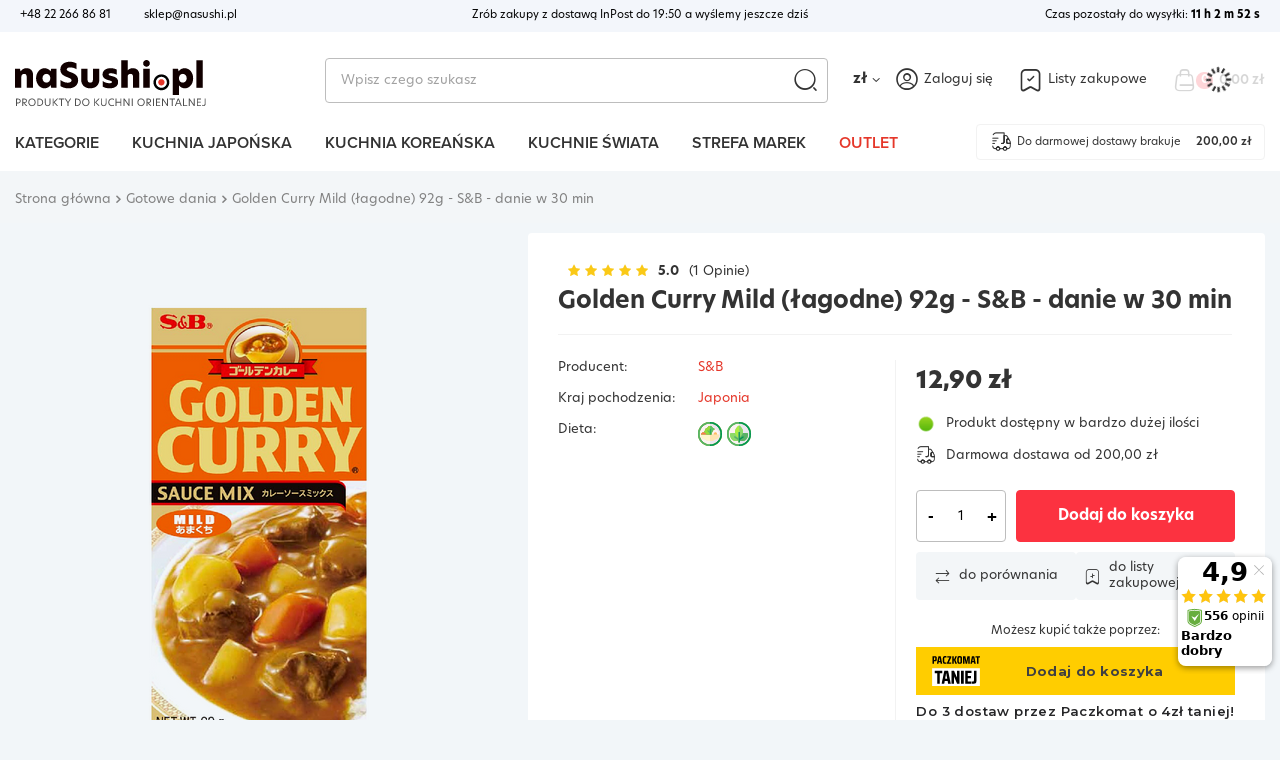

--- FILE ---
content_type: text/html; charset=utf-8
request_url: https://sklep.nasushi.pl/product-pol-1021-Golden-Curry-Mild-lagodne-92g-S-B-danie-w-30-min.html?selected_size=onesize
body_size: 42227
content:
<!DOCTYPE html>
<html lang="pl" class="--freeShipping --vat --gross " ><head><link rel="stylesheet" href="https://use.typekit.net/zzt1arm.css"><meta name='viewport' content='user-scalable=no, initial-scale = 1.0, maximum-scale = 1.0, width=device-width, viewport-fit=cover'/> <link rel="preload" crossorigin="anonymous" as="font" href="/gfx/custom/fontello2.woff?v=2"><meta http-equiv="Content-Type" content="text/html; charset=utf-8"><meta http-equiv="X-UA-Compatible" content="IE=edge"><title>Golden Curry Mild (łagodne) 92g - S&B - danie w 30 min</title><meta name="keywords" content="golden curry mild łagodne delikatne słodkie 92g s&amp;b danie gotowe w 30 min minut na 5 porcji 5 kostek w kostkach kostki złote do przygotowania przyrządzania kare raisu kari japonia japońskie mix sauce sos kostki kostka roux oryginalne"><meta name="description" content="Japońskie Golden Curry Mild w poręcznym opakowaniu na 5 porcji!  Ulubione curry Japonii w klasycznym, łagodnym wydaniu z dodatkiem rozgrzewających przypraw.  Zakosztuj wyjątkowej barwy smaków japońskiego curry dzięki S&amp;B Golden Curry. Danie to przywędrowa"><link rel="icon" href="/gfx/pol/favicon.ico"><meta name="theme-color" content="#fc3240"><meta name="msapplication-navbutton-color" content="#fc3240"><meta name="apple-mobile-web-app-status-bar-style" content="#fc3240"><link rel="preload stylesheet" as="style" href="/gfx/pol/style.css.gzip?r=1748890862"><script>var app_shop={urls:{prefix:'data="/gfx/'.replace('data="', '')+'pol/',graphql:'/graphql/v1/'},vars:{priceType:'gross',priceTypeVat:true,productDeliveryTimeAndAvailabilityWithBasket:false,geoipCountryCode:'US',currency:{id:'PLN',symbol:'zł',country:'pl',format:'###,##0.00',beforeValue:false,space:true,decimalSeparator:',',groupingSeparator:' '},language:{id:'pol',symbol:'pl',name:'Polski'},},txt:{priceTypeText:' brutto',},fn:{},fnrun:{},files:[],graphql:{}};const getCookieByName=(name)=>{const value=`; ${document.cookie}`;const parts = value.split(`; ${name}=`);if(parts.length === 2) return parts.pop().split(';').shift();return false;};if(getCookieByName('freeeshipping_clicked')){document.documentElement.classList.remove('--freeShipping');}if(getCookieByName('rabateCode_clicked')){document.documentElement.classList.remove('--rabateCode');}function hideClosedBars(){const closedBarsArray=JSON.parse(localStorage.getItem('closedBars'))||[];if(closedBarsArray.length){const styleElement=document.createElement('style');styleElement.textContent=`${closedBarsArray.map((el)=>`#${el}`).join(',')}{display:none !important;}`;document.head.appendChild(styleElement);}}hideClosedBars();</script><meta name="robots" content="index,follow"><meta name="rating" content="general"><meta name="Author" content="Sklep.naSushi.pl na bazie IdoSell (www.idosell.com/shop).">
<!-- Begin LoginOptions html -->

<style>
#client_new_social .service_item[data-name="service_Apple"]:before, 
#cookie_login_social_more .service_item[data-name="service_Apple"]:before,
.oscop_contact .oscop_login__service[data-service="Apple"]:before {
    display: block;
    height: 2.6rem;
    content: url('/gfx/standards/apple.svg?r=1743165583');
}
.oscop_contact .oscop_login__service[data-service="Apple"]:before {
    height: auto;
    transform: scale(0.8);
}
#client_new_social .service_item[data-name="service_Apple"]:has(img.service_icon):before,
#cookie_login_social_more .service_item[data-name="service_Apple"]:has(img.service_icon):before,
.oscop_contact .oscop_login__service[data-service="Apple"]:has(img.service_icon):before {
    display: none;
}
</style>

<!-- End LoginOptions html -->

<!-- Open Graph -->
<meta property="og:type" content="website"><meta property="og:url" content="https://sklep.nasushi.pl/product-pol-1021-Golden-Curry-Mild-lagodne-92g-S-B-danie-w-30-min.html
"><meta property="og:title" content="Golden Curry Mild (łagodne) 92g - S&amp;B - danie w 30 min"><meta property="og:site_name" content="Sklep.naSushi.pl"><meta property="og:locale" content="pl_PL"><meta property="og:image" content="https://sklep.nasushi.pl/hpeciai/fe51b1b97709e96d6bcf9395da2cad7b/pol_pl_Golden-Curry-Mild-lagodne-92g-S-B-danie-w-30-min-1021_1.png"><meta property="og:image:width" content="324"><meta property="og:image:height" content="450"><link rel="manifest" href="https://sklep.nasushi.pl/data/include/pwa/2/manifest.json?t=3"><meta name="apple-mobile-web-app-capable" content="yes"><meta name="apple-mobile-web-app-status-bar-style" content="black"><meta name="apple-mobile-web-app-title" content="Sklep.naSushi.pl"><link rel="apple-touch-icon" href="/data/include/pwa/2/icon-128.png"><link rel="apple-touch-startup-image" href="/data/include/pwa/2/logo-512.png" /><meta name="msapplication-TileImage" content="/data/include/pwa/2/icon-144.png"><meta name="msapplication-TileColor" content="#2F3BA2"><meta name="msapplication-starturl" content="/"><script type="application/javascript">var _adblock = true;</script><script async src="/data/include/advertising.js"></script><script type="application/javascript">var statusPWA = {
                online: {
                    txt: "Połączono z internetem",
                    bg: "#5fa341"
                },
                offline: {
                    txt: "Brak połączenia z internetem",
                    bg: "#eb5467"
                }
            }</script><script async type="application/javascript" src="/ajax/js/pwa_online_bar.js?v=1&r=6"></script><script >
window.dataLayer = window.dataLayer || [];
window.gtag = function gtag() {
dataLayer.push(arguments);
}
gtag('consent', 'default', {
'ad_storage': 'denied',
'analytics_storage': 'denied',
'ad_personalization': 'denied',
'ad_user_data': 'denied',
'wait_for_update': 500
});

gtag('set', 'ads_data_redaction', true);
</script><script id="iaiscript_1" data-requirements="W10=" data-ga4_sel="ga4script">
window.iaiscript_1 = `<${'script'}  class='google_consent_mode_update'>
gtag('consent', 'update', {
'ad_storage': 'granted',
'analytics_storage': 'granted',
'ad_personalization': 'granted',
'ad_user_data': 'granted'
});
</${'script'}>`;
</script>
<!-- End Open Graph -->

<link rel="canonical" href="https://sklep.nasushi.pl/product-pol-1021-Golden-Curry-Mild-lagodne-92g-S-B-danie-w-30-min.html" />

                <!-- Global site tag (gtag.js) -->
                <script  async src="https://www.googletagmanager.com/gtag/js?id=AW-794201130"></script>
                <script >
                    window.dataLayer = window.dataLayer || [];
                    window.gtag = function gtag(){dataLayer.push(arguments);}
                    gtag('js', new Date());
                    
                    gtag('config', 'AW-794201130', {"allow_enhanced_conversions":true});
gtag('config', 'G-FLYT5VKD69');

                </script>
                <link rel="stylesheet" type="text/css" href="/data/designs/648804ba79f672.25103263_40/gfx/pol/custom.css.gzip?r=1752157610">            <!-- Google Tag Manager -->
                    <script >(function(w,d,s,l,i){w[l]=w[l]||[];w[l].push({'gtm.start':
                    new Date().getTime(),event:'gtm.js'});var f=d.getElementsByTagName(s)[0],
                    j=d.createElement(s),dl=l!='dataLayer'?'&l='+l:'';j.async=true;j.src=
                    'https://www.googletagmanager.com/gtm.js?id='+i+dl;f.parentNode.insertBefore(j,f);
                    })(window,document,'script','dataLayer','GTM-WD3M6LS');</script>
            <!-- End Google Tag Manager -->
<!-- Begin additional html or js -->


<!--4|2|1-->
<style>

form.order2_form div.basketedit_summary_shipment_time,
.order1_page .basketedit_summary_shipment_time, div.order1_dvp_time_pick{display:none !important}
</style>
<!--6|2|3-->
<style>
    #projector_form a.firmlogo {text-align: left;}
    #projector_form div.product_info {padding-top: 20px;}
    #send_question_button {display: none;}
</style>
<!--7|2|3-->
<style>
#order1_calendar_info, #order1_dvp_calendar_info, .order1_page .basketedit_summary_shipment_time, #order2_box_7 {display:none!important}
#logo img{
max-height:140px;
}
@media only screen and (max-width: 757px){
#logo img{max-height:50px !important;}
}
#main_hotspot_zone1 .products_wrapper{
    display: flex;
    flex-flow: row wrap;
}
</style>
<!--27|2|19-->
<!-- Google tag (gtag.js) -->
<script async src="https://www.googletagmanager.com/gtag/js?id=AW-1030732825"></script>
<script>
  window.dataLayer = window.dataLayer || [];
  function gtag(){dataLayer.push(arguments);}
  gtag('js', new Date());

  gtag('config', 'AW-1030732825');
</script>
<!--28|2|20-->
<meta name="google-site-verification" content="OMcb4APQYW2MbkvNh1RsTCGbx56v_e32DM958ACjfvs" />

<!-- End additional html or js -->
<script>(function(w,d,s,i,dl){w._ceneo = w._ceneo || function () {
w._ceneo.e = w._ceneo.e || []; w._ceneo.e.push(arguments); };
w._ceneo.e = w._ceneo.e || [];dl=dl===undefined?"dataLayer":dl;
const f = d.getElementsByTagName(s)[0], j = d.createElement(s); j.defer = true;
j.src = "https://ssl.ceneo.pl/ct/v5/script.js?accountGuid=" + i + "&t=" +
Date.now() + (dl ? "&dl=" + dl : ""); f.parentNode.insertBefore(j, f);
})(window, document, "script", "5ba974ac-788c-46b8-a64e-6a956cf69991");</script>
                <script>
                if (window.ApplePaySession && window.ApplePaySession.canMakePayments()) {
                    var applePayAvailabilityExpires = new Date();
                    applePayAvailabilityExpires.setTime(applePayAvailabilityExpires.getTime() + 2592000000); //30 days
                    document.cookie = 'applePayAvailability=yes; expires=' + applePayAvailabilityExpires.toUTCString() + '; path=/;secure;'
                    var scriptAppleJs = document.createElement('script');
                    scriptAppleJs.src = "/ajax/js/apple.js?v=3";
                    if (document.readyState === "interactive" || document.readyState === "complete") {
                          document.body.append(scriptAppleJs);
                    } else {
                        document.addEventListener("DOMContentLoaded", () => {
                            document.body.append(scriptAppleJs);
                        });  
                    }
                } else {
                    document.cookie = 'applePayAvailability=no; path=/;secure;'
                }
                </script>
                                <script>
                var listenerFn = function(event) {
                    if (event.origin !== "https://payment.idosell.com")
                        return;
                    
                    var isString = (typeof event.data === 'string' || event.data instanceof String);
                    if (!isString) return;
                    try {
                        var eventData = JSON.parse(event.data);
                    } catch (e) {
                        return;
                    }
                    if (!eventData) { return; }                                            
                    if (eventData.isError) { return; }
                    if (eventData.action != 'isReadyToPay') {return; }
                    
                    if (eventData.result.result && eventData.result.paymentMethodPresent) {
                        var googlePayAvailabilityExpires = new Date();
                        googlePayAvailabilityExpires.setTime(googlePayAvailabilityExpires.getTime() + 2592000000); //30 days
                        document.cookie = 'googlePayAvailability=yes; expires=' + googlePayAvailabilityExpires.toUTCString() + '; path=/;secure;'
                    } else {
                        document.cookie = 'googlePayAvailability=no; path=/;secure;'
                    }                                            
                }     
                if (!window.isAdded)
                {                                        
                    if (window.oldListener != null) {
                         window.removeEventListener('message', window.oldListener);
                    }                        
                    window.addEventListener('message', listenerFn);
                    window.oldListener = listenerFn;                                      
                       
                    const iframe = document.createElement('iframe');
                    iframe.src = "https://payment.idosell.com/assets/html/checkGooglePayAvailability.html?origin=https%3A%2F%2Fsklep.nasushi.pl";
                    iframe.style.display = 'none';                                            

                    if (document.readyState === "interactive" || document.readyState === "complete") {
                          if (!window.isAdded) {
                              window.isAdded = true;
                              document.body.append(iframe);
                          }
                    } else {
                        document.addEventListener("DOMContentLoaded", () => {
                            if (!window.isAdded) {
                              window.isAdded = true;
                              document.body.append(iframe);
                          }
                        });  
                    }  
                }
                </script>
                <script>let paypalDate = new Date();
                    paypalDate.setTime(paypalDate.getTime() + 86400000);
                    document.cookie = 'payPalAvailability_PLN=-1; expires=' + paypalDate.getTime() + '; path=/; secure';
                </script><script src="/data/gzipFile/expressCheckout.js.gz"></script><script src="/inPost/inpostPayNew.js"></script><link rel="preload" as="image" href="/hpeciai/1ed64340746224406cbe32782779dad3/pol_pm_Golden-Curry-Mild-lagodne-92g-S-B-danie-w-30-min-1021_1.png"><style>
							#photos_slider[data-skeleton] .photos__link:before {
								padding-top: calc(450/324* 100%);
							}
							@media (min-width: 979px) {.photos__slider[data-skeleton] .photos__figure:not(.--nav):first-child .photos__link {
								max-height: 450px;
							}}
						</style></head><body><div id="container" class="projector_page container max-width-1300"><header class=" commercial_banner"><script class="ajaxLoad">app_shop.vars.vat_registered="true";app_shop.vars.currency_format="###,##0.00";app_shop.vars.currency_before_value=false;app_shop.vars.currency_space=true;app_shop.vars.symbol="zł";app_shop.vars.id="PLN";app_shop.vars.baseurl="http://sklep.nasushi.pl/";app_shop.vars.sslurl="https://sklep.nasushi.pl/";app_shop.vars.curr_url="%2Fproduct-pol-1021-Golden-Curry-Mild-lagodne-92g-S-B-danie-w-30-min.html%3Fselected_size%3Donesize";var currency_decimal_separator=',';var currency_grouping_separator=' ';app_shop.vars.blacklist_extension=["exe","com","swf","js","php"];app_shop.vars.blacklist_mime=["application/javascript","application/octet-stream","message/http","text/javascript","application/x-deb","application/x-javascript","application/x-shockwave-flash","application/x-msdownload"];app_shop.urls.contact="/contact-pol.html";</script><div id="viewType" style="display:none"></div><script class="ajaxLoad">app_shop.vars.deliveryDeadline="";</script><div class="bars_top bars"><div class="bars__item" id="bar26" style="--background-color:#f3f6fb;--border-color:#f3f6f8;--font-color:#000000;"><div class="bars__wrapper"><div class="bars__content"> <div class="barTop__own max-width-1300">
	<div class="barTop__contact">
		<a href="tel:+48222668681">+48 22 266 86 81</a> <!-- Numer telefonu do kontaktu -->
		<a href="mailto:sklep@nasushi.pl">sklep@nasushi.pl</a> <!-- email do kontaktu -->
	</div>
    <!-- element informujący o czasie dostawy-->
	<div class="barTop__deliveryInfo">
		<a href="https://sklep.nasushi.pl/Nasza-Wysylka-Tego-Samego-Dnia-wygoda-na-najwyzszym-poziomie-cterms-pol-87.html">Zrób zakupy z dostawą InPost do <span class="deliveryTimeInfo" deliveryTimeToday="19:50:00" deliveryNewDay="10:00:00">19:50</span> a wyślemy jeszcze dziś</a>
	</div>
	<div class="barTop__deliveryDeadline --skeleton">
		<a href="https://sklep.nasushi.pl/Nasza-Wysylka-Tego-Samego-Dnia-wygoda-na-najwyzszym-poziomie-cterms-pol-87.html">Czas pozostały do wysyłki</a><span class="d-none" id="todayLiteral"> dzisiaj</span>: <strong id="counterDateDelivery">0 h 00 m 00 s</strong>
	</div>
</div>

<style>
	.barTop__own {
		display: flex;
        justify-content: center;
		font-size: 11px;
		font-weight: 400;
        padding: .8rem 0;
	}

	.barTop__own > * {
		min-width: 25%;
	}

	.barTop__contact {
        display: none;
		text-align: start;
	}

	.barTop__contact > a:first-child {
		margin-right: 30px;
	}

	.barTop__deliveryInfo {
        display: none;
		text-align: center;
	}

	.barTop__deliveryDeadline {
		text-align: end;
	}

	.barTop__deliveryDeadline.--skeleton {
		color:transparent !important;
	}

    .barTop__contact > a:hover {
        color:#fc3240;
    }

    @media (min-width:1200px) {
        .barTop__contact {
            display: block;
        }

        .barTop__deliveryInfo {
            display: block;
        }

        .barTop__own {
            padding: initial;
            justify-content: space-between;
        }
    }
</style>


</div></div></div></div><script>document.documentElement.style.setProperty('--bars-height',`${document.querySelector('.bars_top').offsetHeight}px`);</script><div id="logo" class="d-flex align-items-center"><a href="https://sklep.nasushi.pl/" target="_self"><img src="/data/gfx/mask/pol/logo_2_big.svg" alt="" width="192" height="49"></a></div><form action="https://sklep.nasushi.pl/search.php" method="get" id="menu_search" class="menu_search"><a href="#showSearchForm" class="menu_search__mobile"></a><div class="menu_search__block"><div class="menu_search__item --input"><input class="menu_search__input" type="text" name="text" autocomplete="off" placeholder="Wpisz czego szukasz"><button class="menu_search__submit" type="submit"></button></div><div class="menu_search__item --results search_result"></div></div></form><div id="menu_settings" class="align-items-center justify-content-center justify-content-lg-end"><div class="open_trigger"><span class="d-none d-md-inline-block flag_txt">zł</span><div class="menu_settings_wrapper d-md-none"><div class="menu_settings_inline"><div class="menu_settings_header">
								Język i waluta: 
							</div><div class="menu_settings_content"><span class="menu_settings_flag flag flag_pol"></span><strong class="menu_settings_value"><span class="menu_settings_language">pl</span><span> | </span><span class="menu_settings_currency">zł</span></strong></div></div><div class="menu_settings_inline"><div class="menu_settings_header">
								Dostawa do: 
							</div><div class="menu_settings_content"><strong class="menu_settings_value">Polska</strong></div></div></div><i class="icon-angle-down d-none d-md-inline-block"></i></div><form action="https://sklep.nasushi.pl/settings.php" method="post"><ul><li><div class="form-group"><label for="menu_settings_curr">Waluta</label><div class="select-after"><select class="form-control" name="curr" id="menu_settings_curr"><option value="PLN" selected>zł</option><option value="CZK">Kč (1 zł = 5.7604Kč)
															</option><option value="EUR">€ (1 zł = 0.2366€)
															</option><option value="HUF">Ft (1 zł = 0.912Ft)
															</option><option value="RON">RON (1 zł = 1.2054RON)
															</option></select></div></div><div class="form-group"><label for="menu_settings_country">Dostawa do</label><div class="select-after"><select class="form-control" name="country" id="menu_settings_country"><option value="1143020041">Czechy</option><option value="1143020051">Estonia</option><option value="1143020116">Litwa</option><option value="1143020118">Łotwa</option><option value="1143020143">Niemcy</option><option selected value="1143020003">Polska</option><option value="1143020169">Rumunia</option><option value="1143020182">Słowacja</option><option value="1143020217">Węgry</option></select></div></div></li><li class="buttons"><button class="btn --solid --large" type="submit">
								Zastosuj zmiany
							</button></li></ul></form><div id="menu_additional"><a class="account_link" href="https://sklep.nasushi.pl/login.php">Zaloguj się</a><div class="shopping_list_top" data-empty="true"><a href="https://sklep.nasushi.pl/pl/shoppinglist/" class="wishlist_link slt_link">Listy zakupowe</a><div class="slt_lists"><ul class="slt_lists__nav"><li class="slt_lists__nav_item" data-list_skeleton="true" data-list_id="true" data-shared="true"><a class="slt_lists__nav_link" data-list_href="true"><span class="slt_lists__nav_name" data-list_name="true"></span><span class="slt_lists__count" data-list_count="true">0</span></a></li></ul><span class="slt_lists__empty">Dodaj do nich produkty, które lubisz i chcesz kupić później.</span></div></div></div></div><div class="shopping_list_top_mobile d-none" data-empty="true"><a href="https://sklep.nasushi.pl/pl/shoppinglist/" class="sltm_link"></a></div><div class="sl_choose sl_dialog"><div class="sl_choose__wrapper sl_dialog__wrapper"><div class="sl_choose__item --top sl_dialog_close mb-2"><strong class="sl_choose__label">Zapisz na liście zakupowej</strong></div><div class="sl_choose__item --lists" data-empty="true"><div class="sl_choose__list f-group --radio m-0 d-md-flex align-items-md-center justify-content-md-between" data-list_skeleton="true" data-list_id="true" data-shared="true"><input type="radio" name="add" class="sl_choose__input f-control" id="slChooseRadioSelect" data-list_position="true"><label for="slChooseRadioSelect" class="sl_choose__group_label f-label py-4" data-list_position="true"><span class="sl_choose__sub d-flex align-items-center"><span class="sl_choose__name" data-list_name="true"></span><span class="sl_choose__count" data-list_count="true">0</span></span></label><button type="button" class="sl_choose__button --desktop btn --solid">Zapisz</button></div></div><div class="sl_choose__item --create sl_create mt-4"><a href="#new" class="sl_create__link  align-items-center">Stwórz nową listę zakupową</a><form class="sl_create__form align-items-center"><div class="sl_create__group f-group --small mb-0"><input type="text" class="sl_create__input f-control" required="required"><label class="sl_create__label f-label">Nazwa nowej listy</label></div><button type="submit" class="sl_create__button btn --solid ml-2 ml-md-3">Utwórz listę</button></form></div><div class="sl_choose__item --mobile mt-4 d-flex justify-content-center d-md-none"><button class="sl_choose__button --mobile btn --solid --large">Zapisz</button></div></div></div><div id="menu_basket" class="topBasket --skeleton"><a class="topBasket__sub" href="/basketedit.php"><span class="badge badge-info">
					    0
					  </span><span class="topBasket__price">0,00 zł</span></a><div class="topBasket__details --products" style="display: none;"><div class="topBasket__block --labels"><label class="topBasket__item --name">Produkt</label><label class="topBasket__item --sum">Ilość</label><label class="topBasket__item --prices">Cena</label></div><div class="topBasket__block --products"></div><div class="topBasket__block --oneclick topBasket_oneclick" data-lang="pol"><div class="topBasket_oneclick__label"><span class="topBasket_oneclick__text --fast">Szybkie zakupy <strong>1-Click</strong></span><span class="topBasket_oneclick__text --registration"> (bez rejestracji)</span></div><div class="topBasket_oneclick__items"><span class="topBasket_oneclick__item --googlePay" title="Google Pay"><img class="topBasket_oneclick__icon" src="/panel/gfx/payment_forms/237.png" alt="Google Pay"></span></div></div></div><div class="topBasket__details --shipping" style="display: none;"><span class="topBasket__name">Koszt dostawy od</span><span id="shipppingCost"></span></div><script>
						app_shop.vars.cache_html = true;
					</script></div><nav id="menu_categories" class="wide"><button type="button" class="navbar-toggler"><svg xmlns="http://www.w3.org/2000/svg" width="30" height="30" viewBox="0 0 24 24" fill="none"><g id="Iconsax/Linear/hambergermenu"><path id="Vector" d="M3 7H21M3 12H21M3 17H21" stroke="black" stroke-width="1.5" stroke-linecap="round"></path></g></svg></button><div class="navbar-collapse" id="menu_navbar"><ul class="navbar-nav"><li class="nav-item"><a href="/categories.php" class="nav-link" title="Kliknij, by zobaczyć wszystkie kategorie">Kategorie</a><ul class="navbar-subnav"><li class="nav-item"><a  href="/pol_m_Akcesoria-366.html" target="_self" title="Akcesoria" class="nav-link" >Akcesoria</a><ul class="navbar-subsubnav"><li class="nav-item"><a  href="/Przybory-do-sushi" target="_self" title="Przybory do sushi" class="nav-link" >Przybory do sushi</a></li><li class="nav-item"><a  href="/pol_m_Akcesoria_Foremki-714.html" target="_self" title="Foremki" class="nav-link" >Foremki</a></li><li class="nav-item"><a  href="/pol_m_Akcesoria_Mozdzierze-375.html" target="_self" title="Moździerze" class="nav-link" >Moździerze</a></li><li class="nav-item"><a  href="/pol_m_Akcesoria_Naczynia-1265.html" target="_self" title="Naczynia" class="nav-link" >Naczynia</a></li><li class="nav-item"><a  href="/pol_m_Akcesoria_Noze-i-ostrzalki-378.html" target="_self" title="Noże i ostrzałki" class="nav-link" >Noże i ostrzałki</a></li><li class="nav-item"><a  href="/pol_m_Akcesoria_Paleczki-i-sztucce-379.html" target="_self" title="Pałeczki i sztućce" class="nav-link" >Pałeczki i sztućce</a></li><li class="nav-item"><a  href="/pol_m_Akcesoria_Parowary-bambusowe-259.html" target="_self" title="Parowary bambusowe" class="nav-link" >Parowary bambusowe</a></li><li class="nav-item"><a  href="/Patelnie-do-Tamagoyaki" target="_self" title="Patelnie do Tamago" class="nav-link" >Patelnie do Tamago</a></li><li class="nav-item"><a  href="/pol_m_Akcesoria_Przybory-do-herbaty-1107.html" target="_self" title="Przybory do herbaty" class="nav-link" >Przybory do herbaty</a></li><li class="nav-item"><a  href="/pol_m_Akcesoria_Woki-Grill-268.html" target="_self" title="Woki / Grill" class="nav-link" >Woki / Grill</a></li><li class="nav-item"><a  href="/pol_m_Akcesoria_Zaparzacze-i-przybory-do-kawy-737.html" target="_self" title="Zaparzacze i przybory do kawy" class="nav-link" >Zaparzacze i przybory do kawy</a></li><li class="nav-item"><a  href="/Zestawy-naczyn" target="_self" title="Zestawy naczyń" class="nav-link" >Zestawy naczyń</a></li></ul></li><li class="nav-item"><a  href="/pol_m_Prezenty-367.html" target="_self" title="Prezenty" class="nav-link" >Prezenty</a><ul class="navbar-subsubnav"><li class="nav-item"><a  href="/Batoniki-KitKat-z-Japonii" target="_self" title="Batoniki KitKat z Japonii" class="nav-link" >Batoniki KitKat z Japonii</a></li><li class="nav-item"><a  href="/pol_m_Prezenty_Kotki-szczescia-maneki-neko-376.html" target="_self" title="Kotki szczęścia - maneki neko" class="nav-link" >Kotki szczęścia - maneki neko</a></li><li class="nav-item"><a  href="/SlodyczeKracie-PopinCookin" target="_self" title="Słodycze KRACIE" class="nav-link" >Słodycze KRACIE</a></li><li class="nav-item"><a  href="/pol_m_Prezenty_Zestawy-produktow-do-sushi-253.html" target="_self" title="Zestawy produktów do sushi" class="nav-link" >Zestawy produktów do sushi</a></li><li class="nav-item"><a  href="/Zestawy-naczyn" target="_self" title="Zestawy naczyń" class="nav-link" >Zestawy naczyń</a></li></ul></li><li class="nav-item empty"><a  href="/Matcha-z-Japonii" target="_self" title="Matcha z Japonii" class="nav-link" >Matcha z Japonii</a></li><li class="nav-item empty"><a  href="/SlodyczeKracie-PopinCookin" target="_self" title="KRACIE / Popin Cookin" class="nav-link" >KRACIE / Popin Cookin</a></li><li class="nav-item empty"><a  href="/Produkty-Pokemon" target="_self" title="Przysmaki Pokemon" class="nav-link" >Przysmaki Pokemon</a></li><li class="nav-item"><a  href="/Produkty-do-sushi" target="_self" title="Produkty do sushi" class="nav-link" >Produkty do sushi</a><ul class="navbar-subsubnav"><li class="nav-item"><a  href="/Ryz-do-sushi" target="_self" title="Ryż do sushi" class="nav-link" >Ryż do sushi</a></li><li class="nav-item"><a  href="/Zaprawa-do-sushi" target="_self" title="Zaprawa do sushi" class="nav-link" >Zaprawa do sushi</a></li><li class="nav-item"><a  href="/Glony-do-sushi" target="_self" title="Glony do sushi" class="nav-link" >Glony do sushi</a></li><li class="nav-item"><a  href="/Sos-sojowy-do-sushi" target="_self" title="Sos sojowy" class="nav-link" >Sos sojowy</a></li><li class="nav-item"><a  href="/Chrzan-wasabi" target="_self" title="Chrzan wasabi" class="nav-link" >Chrzan wasabi</a></li><li class="nav-item"><a  href="/Imbir-marynowany" target="_self" title="Imbir do sushi" class="nav-link" >Imbir do sushi</a></li><li class="nav-item"><a  href="/Dodatki-do-sushi" target="_self" title="Dodatki i farsze" class="nav-link" >Dodatki i farsze</a></li><li class="nav-item"><a  href="/Posypki-do-sushi" target="_self" title="Posypki" class="nav-link" >Posypki</a></li><li class="nav-item"><a  href="/Przybory-do-sushi" target="_self" title="Przybory do sushi" class="nav-link" >Przybory do sushi</a></li></ul></li><li class="nav-item"><a  href="/pol_m_Algi-morskie-623.html" target="_self" title="Algi morskie" class="nav-link" >Algi morskie</a><ul class="navbar-subsubnav"><li class="nav-item"><a  href="/pol_m_Algi-morskie_Nori-691.html" target="_self" title="Nori" class="nav-link" >Nori</a></li><li class="nav-item"><a  href="/pol_m_Algi-morskie_Kombu-1038.html" target="_self" title="Kombu" class="nav-link" >Kombu</a></li><li class="nav-item"><a  href="/pol_m_Algi-morskie_Wakame-1035.html" target="_self" title="Wakame" class="nav-link" >Wakame</a></li></ul></li><li class="nav-item active empty"><a  href="/Gotowe-dania-i-przystawki" target="_self" title="Gotowe dania" class="nav-link active" >Gotowe dania</a></li><li class="nav-item empty"><a  href="/pol_m_Grzyby-635.html" target="_self" title="Grzyby" class="nav-link" >Grzyby</a></li><li class="nav-item"><a  href="/pol_m_Herbata-Kawa-Napoje-633.html" target="_self" title="Herbata / Kawa / Napoje" class="nav-link" >Herbata / Kawa / Napoje</a><ul class="navbar-subsubnav"><li class="nav-item"><a  href="/pol_m_Herbata-Kawa-Napoje_Herbata-639.html" target="_self" title="Herbata" class="nav-link" >Herbata</a></li><li class="nav-item"><a  href="/Kawa" target="_self" title="Kawa" class="nav-link" >Kawa</a></li><li class="nav-item"><a  href="/Kawa-Wietnamska" target="_self" title="Kawa wietnamska" class="nav-link" >Kawa wietnamska</a></li><li class="nav-item"><a  href="/pol_m_Herbata-Kawa-Napoje_Napoje-641.html" target="_self" title="Napoje" class="nav-link" >Napoje</a></li></ul></li><li class="nav-item empty"><a  href="/Imbir-marynowany" target="_self" title="Imbir marynowany" class="nav-link" >Imbir marynowany</a></li><li class="nav-item empty"><a  href="/Kimchi" target="_self" title="Kimchi" class="nav-link" >Kimchi</a></li><li class="nav-item empty"><a  href="/pol_m_Kluski-ryzowe-Tteok-1176.html" target="_self" title="Kluski ryżowe Tteok" class="nav-link" >Kluski ryżowe Tteok</a></li><li class="nav-item"><a  href="/pol_m_Makarony-630.html" target="_self" title="Makarony" class="nav-link" >Makarony</a><ul class="navbar-subsubnav"><li class="nav-item"><a  href="/pol_m_Makarony_Makaron-pszenny-1207.html" target="_self" title="Makaron pszenny" class="nav-link" >Makaron pszenny</a></li><li class="nav-item"><a  href="/pol_m_Makarony_Makaron-ryzowy-1208.html" target="_self" title="Makaron ryżowy" class="nav-link" >Makaron ryżowy</a></li><li class="nav-item"><a  href="/pol_m_Makarony_Makaron-sojowy-1209.html" target="_self" title="Makaron sojowy" class="nav-link" >Makaron sojowy</a></li><li class="nav-item"><a  href="/pol_m_Makarony_Makaron-szklany-1210.html" target="_self" title="Makaron szklany" class="nav-link" >Makaron szklany</a></li><li class="nav-item"><a  href="/pol_m_Makarony_Makaron-shirataki-1214.html" target="_self" title="Makaron shirataki" class="nav-link" >Makaron shirataki</a></li><li class="nav-item"><a  href="/pol_m_Makarony_Makaron-bezglutenowy-1215.html" target="_self" title="Makaron bezglutenowy" class="nav-link" >Makaron bezglutenowy</a></li></ul></li><li class="nav-item empty"><a  href="/pol_m_Maka-Tempura-Panko-631.html" target="_self" title="Mąka / Tempura / Panko" class="nav-link" >Mąka / Tempura / Panko</a></li><li class="nav-item"><a  href="/Napoje-roslinne" target="_self" title="Mleko kokosowe / Napoje rośline" class="nav-link" >Mleko kokosowe / Napoje rośline</a><ul class="navbar-subsubnav"><li class="nav-item"><a  href="/Mleko-kokosowe" target="_self" title="Mleko kokosowe" class="nav-link" >Mleko kokosowe</a></li><li class="nav-item"><a  href="/Napoj-migdalowy" target="_self" title="Napój migdałowy" class="nav-link" >Napój migdałowy</a></li><li class="nav-item"><a  href="/Napoj-owsiany" target="_self" title="Napój owsiany" class="nav-link" >Napój owsiany</a></li><li class="nav-item"><a  href="/Napoj-sojowy" target="_self" title="Napój sojowy" class="nav-link" >Napój sojowy</a></li><li class="nav-item"><a  href="/Mleko-skondensowane" target="_self" title="Mleko skondensowane" class="nav-link" >Mleko skondensowane</a></li></ul></li><li class="nav-item empty"><a  href="/pol_m_Octy-i-zaprawy-649.html" target="_self" title="Octy i zaprawy" class="nav-link" >Octy i zaprawy</a></li><li class="nav-item"><a  href="/pol_m_Oleje-658.html" target="_self" title="Oleje" class="nav-link" >Oleje</a><ul class="navbar-subsubnav"><li class="nav-item"><a  href="/pol_m_Oleje_Olej-sezamowy-1311.html" target="_self" title="Olej sezamowy" class="nav-link" >Olej sezamowy</a></li><li class="nav-item"><a  href="/pol_m_Oleje_Olej-sojowy-1312.html" target="_self" title="Olej sojowy" class="nav-link" >Olej sojowy</a></li><li class="nav-item"><a  href="/pol_m_Oleje_Olej-ryzowy-1314.html" target="_self" title="Olej ryżowy" class="nav-link" >Olej ryżowy</a></li><li class="nav-item"><a  href="/pol_m_Oleje_Pozostale-1313.html" target="_self" title="Pozostałe" class="nav-link" >Pozostałe</a></li></ul></li><li class="nav-item empty"><a  href="/pol_m_Owoce-i-marynowane-warzywa-627.html" target="_self" title="Owoce i marynowane warzywa" class="nav-link" >Owoce i marynowane warzywa</a></li><li class="nav-item empty"><a  href="/pol_m_Papier-ryzowy-642.html" target="_self" title="Papier ryżowy" class="nav-link" >Papier ryżowy</a></li><li class="nav-item empty"><a  href="/pol_m_Pasta-Miso-650.html" target="_self" title="Pasta Miso" class="nav-link" >Pasta Miso</a></li><li class="nav-item empty"><a  href="/pol_m_Pasty-smakowe-665.html" target="_self" title="Pasty smakowe" class="nav-link" >Pasty smakowe</a></li><li class="nav-item empty"><a  href="/pol_m_Przyprawy-629.html" target="_self" title="Przyprawy" class="nav-link" >Przyprawy</a></li><li class="nav-item empty"><a  href="/Posypki-Furikake" target="_self" title="Posypki do ryżu" class="nav-link" >Posypki do ryżu</a></li><li class="nav-item empty"><a  href="/pol_m_Ryby-i-owoce-morza-1366.html" target="_self" title="Ryby i owoce morza" class="nav-link" >Ryby i owoce morza</a></li><li class="nav-item"><a  href="/pol_m_Ryz-Kasza-Ziarna-622.html" target="_self" title="Ryż / Kasza / Ziarna" class="nav-link" >Ryż / Kasza / Ziarna</a><ul class="navbar-subsubnav"><li class="nav-item"><a  href="/Ryz-japonski-kleisty" target="_self" title="Ryż kleisty do sushi" class="nav-link" >Ryż kleisty do sushi</a></li><li class="nav-item"><a  href="/Ryz-jasminowy" target="_self" title="Ryż jaśminowy" class="nav-link" >Ryż jaśminowy</a></li><li class="nav-item"><a  href="/Ryz-basmati" target="_self" title="Ryż basmati" class="nav-link" >Ryż basmati</a></li><li class="nav-item"><a  href="/Ryz-brazowy" target="_self" title="Ryż brązowy" class="nav-link" >Ryż brązowy</a></li><li class="nav-item"><a  href="/Ryz-czarny" target="_self" title="Ryż czarny" class="nav-link" >Ryż czarny</a></li><li class="nav-item"><a  href="/pol_m_Ryz-Kasza-Ziarna_Orzechy-pestki-ziarna-1484.html" target="_self" title="Orzechy, pestki, ziarna" class="nav-link" >Orzechy, pestki, ziarna</a></li></ul></li><li class="nav-item"><a  href="/pol_m_Sezam-651.html" target="_self" title="Sezam" class="nav-link" >Sezam</a><ul class="navbar-subsubnav"><li class="nav-item"><a  href="/pol_m_Sezam_Sezam-bialy-1307.html" target="_self" title="Sezam biały" class="nav-link" >Sezam biały</a></li><li class="nav-item"><a  href="/pol_m_Sezam_Sezam-czarny-1308.html" target="_self" title="Sezam czarny" class="nav-link" >Sezam czarny</a></li><li class="nav-item"><a  href="/pol_m_Sezam_Pasty-i-sosy-1309.html" target="_self" title="Pasty i sosy" class="nav-link" >Pasty i sosy</a></li></ul></li><li class="nav-item"><a  href="/Slodycze-Przekaski" target="_self" title="Słodycze i przekąski" class="nav-link" >Słodycze i przekąski</a><ul class="navbar-subsubnav"><li class="nav-item"><a  href="/Batoniki-KitKat-z-Japonii" target="_self" title="Japońskie batoniki KitKat" class="nav-link" >Japońskie batoniki KitKat</a></li><li class="nav-item"><a  href="/Dubai-Chocolate" target="_self" title="Dubai Chocolate" class="nav-link" >Dubai Chocolate</a></li><li class="nav-item"><a  href="/SlodyczeKracie-PopinCookin" target="_self" title="KRACIE / Popin Cookin" class="nav-link" >KRACIE / Popin Cookin</a></li><li class="nav-item"><a  href="/pol_m_Slodycze-i-przekaski_Chipsy-Chrupki-Prazynki-1177.html" target="_self" title="Chipsy / Chrupki / Prażynki" class="nav-link" >Chipsy / Chrupki / Prażynki</a></li><li class="nav-item"><a  href="/pol_m_Slodycze-i-przekaski_Ciasteczka-Mochi-1178.html" target="_self" title="Ciasteczka / Mochi" class="nav-link" >Ciasteczka / Mochi</a></li><li class="nav-item"><a  href="/pol_m_Slodycze-i-przekaski_Cukierki-Zelki-1180.html" target="_self" title="Cukierki / Żelki" class="nav-link" >Cukierki / Żelki</a></li><li class="nav-item"><a  href="/pol_m_Slodycze-i-przekaski_Dzemy-Konfitury-Owoce-1185.html" target="_self" title="Dżemy / Konfitury / Owoce" class="nav-link" >Dżemy / Konfitury / Owoce</a></li><li class="nav-item"><a  href="/pol_m_Slodycze-i-przekaski_Krakersy-Orzeszki-1181.html" target="_self" title="Krakersy / Orzeszki" class="nav-link" >Krakersy / Orzeszki</a></li><li class="nav-item"><a  href="/pol_m_Slodycze-i-przekaski_Paluszki-Pocky-i-Pepero-1179.html" target="_self" title="Paluszki Pocky i Pepero" class="nav-link" >Paluszki Pocky i Pepero</a></li><li class="nav-item"><a  href="/pol_m_Slodycze-i-przekaski_Snacki-z-alg-morskich-1182.html" target="_self" title="Snacki z alg morskich" class="nav-link" >Snacki z alg morskich</a></li><li class="nav-item"><a  href="/pol_m_Slodycze-i-przekaski_Skladniki-do-deserow-1183.html" target="_self" title="Składniki do deserów" class="nav-link" >Składniki do deserów</a></li></ul></li><li class="nav-item"><a  href="/pol_m_Sosy-sojowe-652.html" target="_self" title="Sosy sojowe" class="nav-link" >Sosy sojowe</a><ul class="navbar-subsubnav"><li class="nav-item"><a  href="/pol_m_Sosy-sojowe_Klasyczne-1039.html" target="_self" title="Klasyczne" class="nav-link" >Klasyczne</a></li><li class="nav-item"><a  href="/pol_m_Sosy-sojowe_Tamari-Bezglutenowe-1040.html" target="_self" title="Tamari / Bezglutenowe" class="nav-link" >Tamari / Bezglutenowe</a></li><li class="nav-item"><a  href="/pol_m_Sosy-sojowe_Kecap-Ketjap-manis-1041.html" target="_self" title="Kecap / Ketjap manis" class="nav-link" >Kecap / Ketjap manis</a></li></ul></li><li class="nav-item"><a  href="/pol_m_Sosy-Marynaty-1305.html" target="_self" title="Sosy / Marynaty" class="nav-link" >Sosy / Marynaty</a><ul class="navbar-subsubnav"><li class="nav-item"><a  href="/pol_m_Sosy-Marynaty_Sosy-do-maczania-1315.html" target="_self" title="Sosy do maczania" class="nav-link" >Sosy do maczania</a></li><li class="nav-item"><a  href="/pol_m_Sosy-Marynaty_Sosy-lagodne-1317.html" target="_self" title="Sosy łagodne" class="nav-link" >Sosy łagodne</a></li><li class="nav-item"><a  href="/pol_m_Sosy-Marynaty_Sosy-pikantne-1316.html" target="_self" title="Sosy pikantne" class="nav-link" >Sosy pikantne</a></li><li class="nav-item"><a  href="/pol_m_Sosy-Marynaty_Sosy-rybne-1318.html" target="_self" title="Sosy rybne" class="nav-link" >Sosy rybne</a></li><li class="nav-item"><a  href="/pol_m_Sosy-Marynaty_Sosy-ostrygowe-1319.html" target="_self" title="Sosy ostrygowe" class="nav-link" >Sosy ostrygowe</a></li><li class="nav-item"><a  href="/pol_m_Sosy-Marynaty_Marynaty-Dressingi-1320.html" target="_self" title="Marynaty / Dressingi" class="nav-link" >Marynaty / Dressingi</a></li><li class="nav-item"><a  href="/pol_m_Sosy-Marynaty_Majonezy-1321.html" target="_self" title="Majonezy" class="nav-link" >Majonezy</a></li><li class="nav-item"><a  href="/pol_m_Sosy-Marynaty_Mirin-Wino-do-gotowania-1322.html" target="_self" title="Mirin / Wino do gotowania" class="nav-link" >Mirin / Wino do gotowania</a></li></ul></li><li class="nav-item empty"><a  href="/pol_m_Syropy-903.html" target="_self" title="Syropy" class="nav-link" >Syropy</a></li><li class="nav-item empty"><a  href="/pol_m_Tofu-636.html" target="_self" title="Tofu" class="nav-link" >Tofu</a></li><li class="nav-item empty"><a  href="/pol_m_Wasabi-653.html" target="_self" title="Wasabi" class="nav-link" >Wasabi</a></li><li class="nav-item"><a  href="/pol_m_Zupy-Bazy-do-zup-632.html" target="_self" title="Zupy / Bazy do zup" class="nav-link" >Zupy / Bazy do zup</a><ul class="navbar-subsubnav"><li class="nav-item"><a  href="/pol_m_Zupy-Bazy-do-zup_Buliony-663.html" target="_self" title="Buliony" class="nav-link" >Buliony</a></li><li class="nav-item"><a  href="/Ramen-Ramyun-instant" target="_self" title="Ramen / Ramyun" class="nav-link" >Ramen / Ramyun</a></li><li class="nav-item"><a  href="/pol_m_Zupy-Bazy-do-zup_Pho-Tom-Yum-Tom-Kha-662.html" target="_self" title="Pho, Tom Yum, Tom Kha" class="nav-link" >Pho, Tom Yum, Tom Kha</a></li></ul></li><li class="nav-item empty"><a  href="/pol_m_Zestawy-produktow-do-sushi-687.html" target="_self" title="Zestawy produktów do sushi" class="nav-link" >Zestawy produktów do sushi</a></li><li class="nav-item"><a  href="/Kosmetyki-z-Korei" target="_self" title="Kosmetyki z Korei" class="nav-link" >Kosmetyki z Korei</a><ul class="navbar-subsubnav"><li class="nav-item"><a  href="/pol_m_Kosmetyki-z-Korei_Kosmetyki-z-aloesem-1754.html" target="_self" title="Kosmetyki z aloesem" class="nav-link" >Kosmetyki z aloesem</a></li><li class="nav-item"><a  href="/pol_m_Kosmetyki-z-Korei_Kremy-BB-1757.html" target="_self" title="Kremy BB" class="nav-link" >Kremy BB</a></li><li class="nav-item"><a  href="/pol_m_Kosmetyki-z-Korei_Kremy-do-rak-1756.html" target="_self" title="Kremy do rąk" class="nav-link" >Kremy do rąk</a></li><li class="nav-item"><a  href="/pol_m_Kosmetyki-z-Korei_Maseczki-pielegnacyjne-1755.html" target="_self" title="Maseczki pielęgnacyjne" class="nav-link" >Maseczki pielęgnacyjne</a></li><li class="nav-item"><a  href="/pol_m_Kosmetyki-z-Korei_Kosmetyki-z-ceramidami-1758.html" target="_self" title="Kosmetyki z ceramidami" class="nav-link" >Kosmetyki z ceramidami</a></li></ul></li></ul></li><li class="nav-item"><a  href="/pol_m_Kuchnia-Japonska-550.html" target="_self" title="Kuchnia Japońska" class="nav-link" >Kuchnia Japońska</a><ul class="navbar-subnav"><li class="nav-item empty"><a  href="/Matcha-z-Japonii" target="_self" title="Matcha z Japonii" class="nav-link" >Matcha z Japonii</a></li><li class="nav-item"><a  href="/pol_m_Kuchnia-Japonska_Akcesoria-i-naczynia-1522.html" target="_self" title="Akcesoria i naczynia" class="nav-link" >Akcesoria i naczynia</a><ul class="navbar-subsubnav"><li class="nav-item"><a  href="https://sklep.nasushi.pl/Przybory-do-sushi" target="_self" title="Przybory do sushi" class="nav-link" >Przybory do sushi</a></li><li class="nav-item empty"><a  href="/Przybory-do-herbaty" target="_self" title="Przybory do herbaty" class="nav-link" >Przybory do herbaty</a></li><li class="nav-item empty"><a  href="/Noze-japonskie" target="_self" title="Noże japońskie" class="nav-link" >Noże japońskie</a></li><li class="nav-item empty"><a  href="https://sklep.nasushi.pl/Patelnie-do-Tamagoyaki" target="_self" title="Patelnie do tamagoyaki" class="nav-link" >Patelnie do tamagoyaki</a></li><li class="nav-item empty"><a  href="https://sklep.nasushi.pl/Zestawy-do-sushi" target="_self" title="Zestawy do sushi" class="nav-link" >Zestawy do sushi</a></li><li class="nav-item empty"><a  href="https://sklep.nasushi.pl/Zestawy-do-ramenu" target="_self" title="Zestawy do ramenu" class="nav-link" >Zestawy do ramenu</a></li><li class="nav-item empty"><a  href="https://sklep.nasushi.pl/Zestawy-do-udonu" target="_self" title="Zestawy do udonu" class="nav-link" >Zestawy do udonu</a></li><li class="nav-item empty"><a  href="/pol_m_Kuchnia-Japonska_Akcesoria-i-naczynia_Zestawy-do-miso-1536.html" target="_self" title="Zestawy do miso" class="nav-link" >Zestawy do miso</a></li><li class="nav-item empty"><a  href="https://sklep.nasushi.pl/Zestawy-do-ryzu-i-zup" target="_self" title="Zestawy do ryżu i innych dań" class="nav-link" >Zestawy do ryżu i innych dań</a></li></ul></li><li class="nav-item"><a  href="/pol_m_Kuchnia-Japonska_Algi-morskie-553.html" target="_self" title="Algi morskie" class="nav-link" >Algi morskie</a><ul class="navbar-subsubnav"><li class="nav-item empty"><a  href="/pol_m_Kuchnia-Japonska_Algi-morskie_Nori-555.html" target="_self" title="Nori" class="nav-link" >Nori</a></li><li class="nav-item empty"><a  href="/pol_m_Kuchnia-Japonska_Algi-morskie_Konbu-1033.html" target="_self" title="Konbu" class="nav-link" >Konbu</a></li><li class="nav-item empty"><a  href="/pol_m_Kuchnia-Japonska_Algi-morskie_Wakame-1034.html" target="_self" title="Wakame" class="nav-link" >Wakame</a></li></ul></li><li class="nav-item empty"><a  href="/pol_m_Kuchnia-Japonska_Buliony-552.html" target="_self" title="Buliony" class="nav-link" >Buliony</a></li><li class="nav-item"><a  href="/pol_m_Kuchnia-Japonska_Dania-instant-690.html" target="_self" title="Dania instant" class="nav-link" >Dania instant</a><ul class="navbar-subsubnav"><li class="nav-item empty"><a  href="/pol_m_Kuchnia-Japonska_Dania-instant_Ramen-1300.html" target="_self" title="Ramen" class="nav-link" >Ramen</a></li><li class="nav-item empty"><a  href="/pol_m_Kuchnia-Japonska_Dania-instant_Udon-1303.html" target="_self" title="Udon" class="nav-link" >Udon</a></li><li class="nav-item empty"><a  href="/pol_m_Kuchnia-Japonska_Dania-instant_Japonskie-curry-1301.html" target="_self" title="Japońskie curry" class="nav-link" >Japońskie curry</a></li><li class="nav-item empty"><a  href="/Onigiri" target="_self" title="Kulki ryżowe Onigiri" class="nav-link" >Kulki ryżowe Onigiri</a></li></ul></li><li class="nav-item empty"><a  href="/pol_m_Kuchnia-Japonska_Fasola-azuki-i-anko-723.html" target="_self" title="Fasola azuki i anko" class="nav-link" >Fasola azuki i anko</a></li><li class="nav-item empty"><a  href="/Posypki-Furikake" target="_self" title="Posypki Furikake" class="nav-link" >Posypki Furikake</a></li><li class="nav-item empty"><a  href="/pol_m_Kuchnia-Japonska_Grzyby-551.html" target="_self" title="Grzyby" class="nav-link" >Grzyby</a></li><li class="nav-item empty"><a  href="/pol_m_Kuchnia-Japonska_Herbaty-560.html" target="_self" title="Herbaty" class="nav-link" >Herbaty</a></li><li class="nav-item empty"><a  href="/pol_m_Kuchnia-Japonska_Napoje-558.html" target="_self" title="Napoje" class="nav-link" >Napoje</a></li><li class="nav-item empty"><a  href="/pol_m_Kuchnia-Japonska_Imbir-marynowany-571.html" target="_self" title="Imbir marynowany" class="nav-link" >Imbir marynowany</a></li><li class="nav-item empty"><a  href="/pol_m_Kuchnia-Japonska_Makarony-561.html" target="_self" title="Makarony" class="nav-link" >Makarony</a></li><li class="nav-item empty"><a  href="/pol_m_Kuchnia-Japonska_Maka-564.html" target="_self" title="Mąka" class="nav-link" >Mąka</a></li><li class="nav-item empty"><a  href="/pol_m_Kuchnia-Japonska_Marynowane-warzywa-620.html" target="_self" title="Marynowane warzywa" class="nav-link" >Marynowane warzywa</a></li><li class="nav-item empty"><a  href="/pol_m_Kuchnia-Japonska_Octy-i-zaprawy-575.html" target="_self" title="Octy i zaprawy" class="nav-link" >Octy i zaprawy</a></li><li class="nav-item empty"><a  href="/pol_m_Kuchnia-Japonska_Pasta-Miso-574.html" target="_self" title="Pasta Miso" class="nav-link" >Pasta Miso</a></li><li class="nav-item empty"><a  href="/pol_m_Kuchnia-Japonska_Pasty-smakowe-689.html" target="_self" title="Pasty smakowe" class="nav-link" >Pasty smakowe</a></li><li class="nav-item empty"><a  href="/pol_m_Kuchnia-Japonska_Przyprawy-716.html" target="_self" title="Przyprawy" class="nav-link" >Przyprawy</a></li><li class="nav-item empty"><a  href="/pol_m_Kuchnia-Japonska_Ryz-do-sushi-i-nie-tylko-569.html" target="_self" title="Ryż do sushi i nie tylko" class="nav-link" >Ryż do sushi i nie tylko</a></li><li class="nav-item empty"><a  href="/pol_m_Kuchnia-Japonska_Sezam-572.html" target="_self" title="Sezam" class="nav-link" >Sezam</a></li><li class="nav-item empty"><a  href="/pol_m_Kuchnia-Japonska_Slodycze-i-przekaski-566.html" target="_self" title="Słodycze i przekąski" class="nav-link" >Słodycze i przekąski</a></li><li class="nav-item empty"><a  href="/pol_m_Kuchnia-Japonska_Sos-sojowy-567.html" target="_self" title="Sos sojowy" class="nav-link" >Sos sojowy</a></li><li class="nav-item empty"><a  href="/pol_m_Kuchnia-Japonska_Sosy-marynaty-oleje-563.html" target="_self" title="Sosy, marynaty, oleje" class="nav-link" >Sosy, marynaty, oleje</a></li><li class="nav-item empty"><a  href="/pol_m_Kuchnia-Japonska_Tempura-i-Panko-565.html" target="_self" title="Tempura i Panko" class="nav-link" >Tempura i Panko</a></li><li class="nav-item empty"><a  href="/pol_m_Kuchnia-Japonska_Tofu-573.html" target="_self" title="Tofu" class="nav-link" >Tofu</a></li><li class="nav-item empty"><a  href="/pol_m_Kuchnia-Japonska_Wasabi-570.html" target="_self" title="Wasabi" class="nav-link" >Wasabi</a></li><li class="nav-item empty"><a  href="/pol_m_Kuchnia-Japonska_Zupa-Ramen-562.html" target="_self" title="Zupa Ramen" class="nav-link" >Zupa Ramen</a></li><li class="nav-item empty"><a  href="/pol_m_Kuchnia-Japonska_Zestawy-do-sushi-686.html" target="_self" title="Zestawy do sushi" class="nav-link" >Zestawy do sushi</a></li></ul></li><li class="nav-item"><a  href="/pol_m_Kuchnia-Koreanska-601.html" target="_self" title="Kuchnia Koreańska" class="nav-link" >Kuchnia Koreańska</a><ul class="navbar-subnav"><li class="nav-item"><a  href="/pol_m_Kuchnia-Koreanska_Algi-morskie-607.html" target="_self" title="Algi morskie" class="nav-link" >Algi morskie</a><ul class="navbar-subsubnav"><li class="nav-item empty"><a  href="/pol_m_Kuchnia-Koreanska_Algi-morskie_Nori-693.html" target="_self" title="Nori" class="nav-link" >Nori</a></li><li class="nav-item empty"><a  href="/pol_m_Kuchnia-Koreanska_Algi-morskie_Konbu-Dasima-1036.html" target="_self" title="Konbu / Dasima" class="nav-link" >Konbu / Dasima</a></li><li class="nav-item empty"><a  href="/pol_m_Kuchnia-Koreanska_Algi-morskie_Wakame-Miyeok-1037.html" target="_self" title="Wakame / Miyeok" class="nav-link" >Wakame / Miyeok</a></li></ul></li><li class="nav-item empty"><a  href="/Buldak-Ramen" target="_self" title="Buldak Ramen" class="nav-link" >Buldak Ramen</a></li><li class="nav-item"><a  href="/pol_m_Kuchnia-Koreanska_Gotowe-dania-685.html" target="_self" title="Gotowe dania" class="nav-link" >Gotowe dania</a><ul class="navbar-subsubnav"><li class="nav-item empty"><a  href="/Buldak-Ramen" target="_self" title="Buldak Ramen" class="nav-link" >Buldak Ramen</a></li></ul></li><li class="nav-item"><a  href="/pol_m_Kuchnia-Koreanska_Herbaty-kawy-napoje-603.html" target="_self" title="Herbaty, kawy, napoje" class="nav-link" >Herbaty, kawy, napoje</a><ul class="navbar-subsubnav"><li class="nav-item empty"><a  href="/pol_m_Kuchnia-Koreanska_Herbaty-kawy-napoje_Herbaty-606.html" target="_self" title="Herbaty" class="nav-link" >Herbaty</a></li><li class="nav-item empty"><a  href="/pol_m_Kuchnia-Koreanska_Herbaty-kawy-napoje_Napoje-604.html" target="_self" title="Napoje" class="nav-link" >Napoje</a></li></ul></li><li class="nav-item empty"><a  href="/pol_m_Kuchnia-Koreanska_Kimchi-614.html" target="_self" title="Kimchi" class="nav-link" >Kimchi</a></li><li class="nav-item empty"><a  href="/pol_m_Kuchnia-Koreanska_Kluski-ryzowe-611.html" target="_self" title="Kluski ryżowe" class="nav-link" >Kluski ryżowe</a></li><li class="nav-item empty"><a  href="/pol_m_Kuchnia-Koreanska_Makarony-610.html" target="_self" title="Makarony" class="nav-link" >Makarony</a></li><li class="nav-item empty"><a  href="/pol_m_Kuchnia-Koreanska_Marynowane-warzywa-684.html" target="_self" title="Marynowane warzywa" class="nav-link" >Marynowane warzywa</a></li><li class="nav-item empty"><a  href="/pol_m_Kuchnia-Koreanska_Pasty-smakowe-602.html" target="_self" title="Pasty smakowe" class="nav-link" >Pasty smakowe</a></li><li class="nav-item empty"><a  href="/pol_m_Kuchnia-Koreanska_Przyprawy-608.html" target="_self" title="Przyprawy" class="nav-link" >Przyprawy</a></li><li class="nav-item empty"><a  href="/pol_m_Kuchnia-Koreanska_Slodycze-i-przekaski-612.html" target="_self" title="Słodycze i przekąski" class="nav-link" >Słodycze i przekąski</a></li><li class="nav-item empty"><a  href="/pol_m_Kuchnia-Koreanska_Sosy-marynaty-oleje-609.html" target="_self" title="Sosy, marynaty, oleje" class="nav-link" >Sosy, marynaty, oleje</a></li><li class="nav-item empty"><a  href="/pol_m_Kuchnia-Koreanska_Maka-tempura-i-panko-688.html" target="_self" title="Mąka, tempura i panko" class="nav-link" >Mąka, tempura i panko</a></li><li class="nav-item empty"><a  href="/pol_m_Kuchnia-Koreanska_Zupy-i-buliony-613.html" target="_self" title="Zupy i buliony" class="nav-link" >Zupy i buliony</a></li></ul></li><li class="nav-item"><a  href="/pol_m_Kuchnie-Swiata-584.html" target="_self" title="Kuchnie Świata" class="nav-link" >Kuchnie Świata</a><ul class="navbar-subnav"><li class="nav-item empty"><a  href="https://sklep.nasushi.pl/Dubai-Chocolate" target="_self" title="Dubai Chocolate" class="nav-link" >Dubai Chocolate</a></li><li class="nav-item empty"><a  href="/pol_m_Kuchnie-Swiata_Gotowe-dania-621.html" target="_self" title="Gotowe dania" class="nav-link" >Gotowe dania</a></li><li class="nav-item empty"><a  href="/pol_m_Kuchnie-Swiata_Grzyby-596.html" target="_self" title="Grzyby" class="nav-link" >Grzyby</a></li><li class="nav-item"><a  href="/pol_m_Herbata-Kawa-Napoje-633.html" target="_self" title="Herbaty, kawy, napoje" class="nav-link" >Herbaty, kawy, napoje</a><ul class="navbar-subsubnav"><li class="nav-item empty"><a  href="/pol_m_Kuchnie-Swiata_Herbaty-kawy-napoje_Herbata-593.html" target="_self" title="Herbata" class="nav-link" >Herbata</a></li><li class="nav-item empty"><a  href="/Kawa-Wietnamska" target="_self" title="Kawa" class="nav-link" >Kawa</a></li><li class="nav-item empty"><a  href="/pol_m_Kuchnie-Swiata_Herbaty-kawy-napoje_Napoje-591.html" target="_self" title="Napoje" class="nav-link" >Napoje</a></li></ul></li><li class="nav-item empty"><a  href="/pol_m_Kuchnie-Swiata_Makarony-586.html" target="_self" title="Makarony" class="nav-link" >Makarony</a></li><li class="nav-item empty"><a  href="/pol_m_Kuchnie-Swiata_Maka-tapioka-panko-585.html" target="_self" title="Mąka, tapioka, panko" class="nav-link" >Mąka, tapioka, panko</a></li><li class="nav-item"><a  href="/pol_m_Kuchnie-Swiata_Mleko-598.html" target="_self" title="Mleko" class="nav-link" >Mleko</a><ul class="navbar-subsubnav"><li class="nav-item empty"><a  href="/pol_m_Kuchnie-Swiata_Mleko_Mleko-kokosowe-682.html" target="_self" title="Mleko kokosowe" class="nav-link" >Mleko kokosowe</a></li><li class="nav-item empty"><a  href="/pol_m_Kuchnie-Swiata_Mleko_Pozostale-726.html" target="_self" title="Pozostałe" class="nav-link" >Pozostałe</a></li></ul></li><li class="nav-item empty"><a  href="/pol_m_Kuchnie-Swiata_Owoce-i-marynowane-warzywa-595.html" target="_self" title="Owoce i marynowane warzywa" class="nav-link" >Owoce i marynowane warzywa</a></li><li class="nav-item empty"><a  href="/pol_m_Kuchnie-Swiata_Papier-ryzowy-568.html" target="_self" title="Papier ryżowy" class="nav-link" >Papier ryżowy</a></li><li class="nav-item empty"><a  href="/pol_m_Kuchnie-Swiata_Pasty-smakowe-597.html" target="_self" title="Pasty smakowe" class="nav-link" >Pasty smakowe</a></li><li class="nav-item empty"><a  href="/pol_m_Kuchnie-Swiata_Przyprawy-594.html" target="_self" title="Przyprawy" class="nav-link" >Przyprawy</a></li><li class="nav-item empty"><a  href="/pol_m_Kuchnie-Swiata_Ryby-i-owoce-morza-1367.html" target="_self" title="Ryby i owoce morza" class="nav-link" >Ryby i owoce morza</a></li><li class="nav-item empty"><a  href="/pol_m_Kuchnie-Swiata_Ryz-kasza-ziarna-587.html" target="_self" title="Ryż, kasza, ziarna" class="nav-link" >Ryż, kasza, ziarna</a></li><li class="nav-item empty"><a  href="/pol_m_Kuchnie-Swiata_Slodycze-i-przekaski-619.html" target="_self" title="Słodycze i przekąski" class="nav-link" >Słodycze i przekąski</a></li><li class="nav-item empty"><a  href="/pol_m_Kuchnie-Swiata_Sosy-marynaty-oleje-600.html" target="_self" title="Sosy, marynaty, oleje" class="nav-link" >Sosy, marynaty, oleje</a></li><li class="nav-item empty"><a  href="/pol_m_Kuchnie-Swiata_Tofu-738.html" target="_self" title="Tofu" class="nav-link" >Tofu</a></li><li class="nav-item empty"><a  href="/pol_m_Kuchnie-Swiata_Zupy-i-buliony-589.html" target="_self" title="Zupy i buliony" class="nav-link" >Zupy i buliony</a></li></ul></li><li class="nav-item"><a  href="/Strefa-marek-clinks-pol-89.html" target="_self" title="Strefa marek" class="nav-link" >Strefa marek</a></li><li class="nav-item"><a  href="/pol_m_Outlet-1216.html" target="_self" title="Outlet" class="nav-link" >Outlet</a></li></ul><div class="delivery__free"><span class="delivery__text"><i class="icon-truckfast"></i>Do darmowej dostawy brakuje</span><span class="delivery__cost">200,00 zł</span></div></div></nav><div id="breadcrumbs" class="breadcrumbs"><div class="back_button"><button id="back_button"><i class="icon-angle-left"></i></button></div><div class="list_wrapper"><ol><li class="bc-main"><span><a href="/">Strona główna</a></span></li><li class="category bc-item-1 bc-active"><a class="category" href="/Gotowe-dania-i-przystawki">Gotowe dania</a></li><li class="bc-active bc-product-name"><span>Golden Curry Mild (łagodne) 92g - S&B - danie w 30 min</span></li></ol></div></div></header><div id="layout" class="row clearfix"><aside class="col-3"><div class="aside__top"></div><section class="shopping_list_menu"><div class="shopping_list_menu__block --lists slm_lists" data-empty="true"><span class="slm_lists__label">Listy zakupowe</span><ul class="slm_lists__nav"><li class="slm_lists__nav_item" data-list_skeleton="true" data-list_id="true" data-shared="true"><a class="slm_lists__nav_link" data-list_href="true"><span class="slm_lists__nav_name" data-list_name="true"></span><span class="slm_lists__count" data-list_count="true">0</span></a></li><li class="slm_lists__nav_header"><span class="slm_lists__label">Listy zakupowe</span></li></ul><a href="#manage" class="slm_lists__manage d-none align-items-center d-md-flex">Zarządzaj listami</a></div><div class="shopping_list_menu__block --bought slm_bought"><a class="slm_bought__link d-flex" href="https://sklep.nasushi.pl/products-bought.php">
						Lista dotychczas zamówionych produktów
					</a></div><div class="shopping_list_menu__block --info slm_info"><strong class="slm_info__label d-block mb-3">Jak działa lista zakupowa?</strong><ul class="slm_info__list"><li class="slm_info__list_item d-flex mb-3">
							Po zalogowaniu możesz umieścić i przechowywać na liście zakupowej dowolną liczbę produktów nieskończenie długo.
						</li><li class="slm_info__list_item d-flex mb-3">
							Dodanie produktu do listy zakupowej nie oznacza automatycznie jego rezerwacji.
						</li><li class="slm_info__list_item d-flex mb-3">
							Dla niezalogowanych klientów lista zakupowa przechowywana jest do momentu wygaśnięcia sesji (około 24h).
						</li></ul></div></section><div id="mobileCategories" class="mobileCategories"><div class="mobileCategories__item --menu"><a class="mobileCategories__link --active" href="#" data-ids="#menu_search,.shopping_list_menu,#menu_search,#menu_navbar,#menu_navbar3, #menu_blog">
                            Menu
                        </a></div><div class="mobileCategories__item --account"><a class="mobileCategories__link" href="#" data-ids="#menu_contact,#login_menu_block">
                            Konto
                        </a></div><div class="mobileCategories__item --settings"><a class="mobileCategories__link" href="#" data-ids="#menu_settings">
                                Ustawienia
                            </a></div></div><div class="setMobileGrid" data-item="#menu_navbar"></div><div class="setMobileGrid" data-item="#menu_navbar3" data-ismenu1="true"></div><div class="setMobileGrid" data-item="#menu_blog"></div><div class="login_menu_block d-lg-none" id="login_menu_block"><a class="sign_in_link" href="/login.php" title=""><i class="icon-user"></i><span>Zaloguj się</span></a><a class="registration_link" href="/client-new.php?register" title=""><i class="icon-lock"></i><span>Zarejestruj się</span></a><a class="order_status_link" href="/order-open.php" title=""><i class="icon-globe"></i><span>Sprawdź status zamówienia</span></a></div><div class="setMobileGrid" data-item="#menu_contact"></div><div class="setMobileGrid" data-item="#menu_settings"></div></aside><div id="content" class="col-12"><div id="menu_compare_product" class="compare mb-2 pt-sm-3 pb-sm-3 mb-sm-3" style="display: none;"><div class="compare__label d-none d-sm-block">Dodane do porównania</div><div class="compare__sub"></div><div class="compare__buttons"><a class="compare__button btn --solid --secondary" href="https://sklep.nasushi.pl/product-compare.php" title="Porównaj wszystkie produkty" target="_blank"><span>Porównaj produkty </span><span class="d-sm-none">(0)</span></a><a class="compare__button --remove btn d-none d-sm-block" href="https://sklep.nasushi.pl/settings.php?comparers=remove&amp;product=###" title="Usuń wszystkie produkty">
                        Usuń produkty
                    </a></div><script>
                        var cache_html = true;
                    </script></div><section id="projector_photos" class="photos d-flex align-items-center justify-content-center mb-4"><div id="photos_slider" class="photos__slider" data-skeleton="true"><div class="photos___slider_wrapper"><figure class="photos__figure"><a class="photos__link" href="/hpeciai/fe51b1b97709e96d6bcf9395da2cad7b/pol_pl_Golden-Curry-Mild-lagodne-92g-S-B-danie-w-30-min-1021_1.png" data-width="432" data-height="600"><img class="photos__photo" width="432" height="600" alt="Golden Curry Mild (łagodne) 92g - S&amp;B - danie w 30 min" src="/hpeciai/1ed64340746224406cbe32782779dad3/pol_pm_Golden-Curry-Mild-lagodne-92g-S-B-danie-w-30-min-1021_1.png"></a></figure></div></div></section><div class="pswp" tabindex="-1" role="dialog" aria-hidden="true"><div class="pswp__bg"></div><div class="pswp__scroll-wrap"><div class="pswp__container"><div class="pswp__item"></div><div class="pswp__item"></div><div class="pswp__item"></div></div><div class="pswp__ui pswp__ui--hidden"><div class="pswp__top-bar"><div class="pswp__counter"></div><button class="pswp__button pswp__button--close" title="Close (Esc)"></button><button class="pswp__button pswp__button--share" title="Share"></button><button class="pswp__button pswp__button--fs" title="Toggle fullscreen"></button><button class="pswp__button pswp__button--zoom" title="Zoom in/out"></button><div class="pswp__preloader"><div class="pswp__preloader__icn"><div class="pswp__preloader__cut"><div class="pswp__preloader__donut"></div></div></div></div></div><div class="pswp__share-modal pswp__share-modal--hidden pswp__single-tap"><div class="pswp__share-tooltip"></div></div><button class="pswp__button pswp__button--arrow--left" title="Previous (arrow left)"></button><button class="pswp__button pswp__button--arrow--right" title="Next (arrow right)"></button><div class="pswp__caption"><div class="pswp__caption__center"></div></div></div></div></div><section id="projector_productname" class="product_name"><div class="product_name__block_top"><div class="product_name__block --links d-lg-flex justify-content-lg-end align-items-lg-center"><div class="product_name__notes mb-4 mb-lg-0 mr-lg-auto"><span class="product_name__note"><i class="icon-star --active"></i><i class="icon-star --active"></i><i class="icon-star --active"></i><i class="icon-star --active"></i><i class="icon-star --active"></i></span><span class="product_name__note_text">5.0</span><a class="product_name__note_link" id="productNoteLink" href="#opinions_section">(1 Opinie)</a></div></div></div><div class="product_name__block --name d-sm-flex justify-content-sm-between"><h1 class="product_name__name">Golden Curry Mild (łagodne) 92g - S&B - danie w 30 min</h1></div></section><script class="ajaxLoad">
		cena_raty = 12.90;
		
				var client_login = 'false'
			
		var client_points = '';
		var points_used = '';
		var shop_currency = 'zł';
		var product_data = {
		"product_id": '1021',
		
		"currency":"zł",
		"product_type":"product_item",
		"unit":"szt.",
		"unit_plural":"szt.",

		"unit_sellby":"1",
		"unit_precision":"0",

		"base_price":{
		
			"maxprice":"12.90",
		
			"maxprice_formatted":"12,90 zł",
		
			"maxprice_net":"11.94",
		
			"maxprice_net_formatted":"11,94 zł",
		
			"minprice":"12.90",
		
			"minprice_formatted":"12,90 zł",
		
			"minprice_net":"11.94",
		
			"minprice_net_formatted":"11,94 zł",
		
			"size_max_maxprice_net":"0.00",
		
			"size_min_maxprice_net":"0.00",
		
			"size_max_maxprice_net_formatted":"0,00 zł",
		
			"size_min_maxprice_net_formatted":"0,00 zł",
		
			"size_max_maxprice":"0.00",
		
			"size_min_maxprice":"0.00",
		
			"size_max_maxprice_formatted":"0,00 zł",
		
			"size_min_maxprice_formatted":"0,00 zł",
		
			"price_unit_sellby":"12.90",
		
			"value":"12.90",
			"price_formatted":"12,90 zł",
			"price_net":"11.94",
			"price_net_formatted":"11,94 zł",
			"vat":"8",
			"worth":"12.90",
			"worth_net":"11.94",
			"worth_formatted":"12,90 zł",
			"worth_net_formatted":"11,94 zł",
			"basket_enable":"y",
			"special_offer":"false",
			"rebate_code_active":"n",
			"priceformula_error":"false"
		},

		"order_quantity_range":{
		
		},

		"sizes":{
		
		"uniw":
		{
		
			"type":"uniw",
		
			"priority":"0",
		
			"description":"uniwersalny",
		
			"name":"uniw",
		
			"amount":26,
		
			"amount_mo":0,
		
			"amount_mw":26,
		
			"amount_mp":0,
		
			"code_producer":"074880030044",
		
			"shipping_time":{
			
				"days":"1",
				"working_days":"1",
				"hours":"0",
				"minutes":"0",
				"time":"2026-01-22 19:50",
				"week_day":"4",
				"week_amount":"0",
				"today":"false"
			},
		
			"delay_time":{
			
				"days":"11",
				"hours":"0",
				"minutes":"0",
				"time":"2026-02-01 00:00:58",
				"week_day":"7",
				"week_amount":"1",
				"unknown_delivery_time":"false"
			},
		
			"delivery":{
			
			"undefined":"false",
			"shipping":"12.90",
			"shipping_formatted":"12,90 zł",
			"limitfree":"200.00",
			"limitfree_formatted":"200,00 zł",
			"shipping_change":"12.90",
			"shipping_change_formatted":"12,90 zł",
			"change_type":"up"
			},
			"price":{
			
			"value":"12.90",
			"price_formatted":"12,90 zł",
			"price_net":"11.94",
			"price_net_formatted":"11,94 zł",
			"vat":"8",
			"worth":"12.90",
			"worth_net":"11.94",
			"worth_formatted":"12,90 zł",
			"worth_net_formatted":"11,94 zł",
			"basket_enable":"y",
			"special_offer":"false",
			"rebate_code_active":"n",
			"priceformula_error":"false"
			},
			"weight":{
			
			"g":"112",
			"kg":"0.112"
			}
		}
		}

		}
		var  trust_level = '0';
	</script><form id="projector_form" class="projector_details" action="https://sklep.nasushi.pl/basketchange.php" method="post" data-product_id="1021" data-type="product_item"><button style="display:none;" type="submit"></button><input id="projector_product_hidden" type="hidden" name="product" value="1021"><input id="projector_size_hidden" type="hidden" name="size" autocomplete="off" value="onesize"><input id="projector_mode_hidden" type="hidden" name="mode" value="1"><div class="projector_details__info"><div class="traits__item"><span class="traits__label mr-2">Producent:</span><span class="traits__values"><a href="/firm-pol-1446505843-S-B.html">S&B</a></span></div><section id="projector_producttraits" class="traits mb-4 d-md-block"><div class="traits__wrapper"><div class="traits__item"><span class="traits__label mr-2">Kraj pochodzenia:</span><span class="traits__values d-inline-flex flex-wrap"><a class="traits__value" href="/tra-pol-2180-Japonia.html">Japonia</a></span></div><div class="traits__item"><span class="traits__label mr-2">Dieta:</span><span class="traits__values d-inline-flex flex-wrap"><a class="traits__value --gfx" href="/tra-pol-1796-Wegetarianska.html"><img class="traits__gfx b-lazy" src="/gfx/standards/loader.gif?r=1748890830" data-src="/data/lang/pol/traits/gfx/projector/1796_2.svg" alt="Wegetariańska"></a><a class="traits__value --gfx" href="/tra-pol-1797-Weganska.html"><img class="traits__gfx b-lazy" src="/gfx/standards/loader.gif?r=1748890830" data-src="/data/lang/pol/traits/gfx/projector/1797_2.svg" alt="Wegańska"></a></span></div></div></section><div class="projector__points__wrapper" style="display:none;"><div class="projector__points_icons"><svg xmlns="http://www.w3.org/2000/svg" width="24" height="24" viewBox="0 0 24 24" fill="none"><path d="M13.7299 3.51014L15.4899 7.03014C15.7299 7.52014 16.3699 7.99014 16.9099 8.08014L20.0999 8.61014C22.1399 8.95014 22.6199 10.4301 21.1499 11.8901L18.6699 14.3701C18.2499 14.7901 18.0199 15.6001 18.1499 16.1801L18.8599 19.2501C19.4199 21.6801 18.1299 22.6201 15.9799 21.3501L12.9899 19.5801C12.4499 19.2601 11.5599 19.2601 11.0099 19.5801L8.01991 21.3501C5.87991 22.6201 4.57991 21.6701 5.13991 19.2501L5.84991 16.1801C5.97991 15.6001 5.74991 14.7901 5.32991 14.3701L2.84991 11.8901C1.38991 10.4301 1.85991 8.95014 3.89991 8.61014L7.08991 8.08014C7.61991 7.99014 8.25991 7.52014 8.49991 7.03014L10.2599 3.51014C11.2199 1.60014 12.7799 1.60014 13.7299 3.51014Z" stroke="#F1BF42" stroke-width="1.5" stroke-linecap="round" stroke-linejoin="round"></path></svg></div><div class="projector__points__content"><div class="projector_info__item --points projector_points_recive" id="projector_price_points_recive_wrapper" style="display:none;"><span class="projector_points_recive__info projector_info__link" style="display:none;"><span class="projector_points_recive__text">Kupująć ten produkt otrzymasz </span><span class="projector_points_recive__value" id="projector_points_recive_points"> pkt.</span></span></div><div class="projector_prices__points" id="projector_points_wrapper" style="display:none;"><div class="projector_prices__points_wrapper d-flex" id="projector_price_points_wrapper"><span id="projector_button_points_basket" class="projector_prices__points_buy --span" title="Zaloguj się, aby kupić ten produkt za punkty"><span class="projector_prices__points_price_text">Cena produktu w punktach</span><span class="projector_prices__points_price" id="projector_price_points"><span class="projector_currency"> pkt.</span></span></span></div></div></div></div></div><div class="projector_details__wrapper"><div id="projector_sizes_cont" class="projector_details__sizes projector_sizes" data-onesize="true"><span class="projector_sizes__label">Rozmiar</span><div class="projector_sizes__sub"><a class="projector_sizes__item" href="/product-pol-1021-Golden-Curry-Mild-lagodne-92g-S-B-danie-w-30-min.html?selected_size=onesize" data-type="onesize"><span class="projector_sizes__name">uniwersalny</span></a></div></div><div id="projector_prices_wrapper" class="projector_details__prices projector_prices"><div class="projector_prices__maxprice_wrapper" id="projector_price_maxprice_wrapper" style="display:none;"><del class="projector_prices__maxprice" id="projector_price_maxprice"></del></div><div class="projector_prices__price_wrapper"><strong class="projector_prices__price" id="projector_price_value"><span data-subscription-max="12.90" data-subscription-max-net="11.94" data-subscription-save="" data-subscription-before="12.90">12,90 zł</span></strong><div class="projector_prices__info"><span class="projector_prices__vat"><span class="price_vat"> brutto</span></span><span class="projector_prices__unit_sep">
										/
								</span><span class="projector_prices__unit_sellby" id="projector_price_unit_sellby" style="display:none">1</span><span class="projector_prices__unit" id="projector_price_unit">szt.</span></div></div><div class="projector_prices__srp_wrapper" id="projector_price_srp_wrapper" style="display:none;"><span class="projector_prices__srp_label">Cena katalogowa:</span><strong class="projector_prices__srp" id="projector_price_srp"></strong></div></div><div class="projector_info"><div id="projector_status" class="projector_info__item --status projector_status"><span id="projector_status_gfx_wrapper" class="projector_status__gfx_wrapper projector_info__icon"><img id="projector_status_gfx" class="projector_status__gfx" src="/data/lang/pol/available_graph/graph_1_4.png" alt="Produkt dostępny w bardzo dużej ilości"></span><div id="projector_shipping_unknown" class="projector_status__unknown" style="display:none"><span class="projector_status__unknown_text"><a target="_blank" href="/contact-pol.html">Skontaktuj się z obsługą sklepu</a>, aby oszacować czas przygotowania tego produktu do wysyłki.
						</span></div><div id="projector_status_wrapper" class="projector_status__wrapper"><div class="projector_status__description" id="projector_status_description">Produkt dostępny w bardzo dużej ilości</div><div id="projector_shipping_info" class="projector_status__info" style="display:none"><strong class="projector_status__info_label" id="projector_delivery_label">Wysyłka </strong><strong class="projector_status__info_days" id="projector_delivery_days"></strong><span class="projector_status__info_amount" id="projector_amount" style="display:none"> (%d)</span></div></div></div><div class="projector_info__item --shipping projector_shipping" id="projector_shipping_dialog"><span class="projector_shipping__icon projector_info__icon"></span><a class="projector_shipping__info projector_info__link" href="#shipping_info"><span class="projector_shipping__text">Darmowa dostawa</span><span class="projector_shipping__text_from"> od </span><span class="projector_shipping__price">200,00 zł</span></a></div><div class="projector_info__item --returns projector_returns d-none"><span class="projector_returns__icon projector_info__icon"></span><span class="projector_returns__info projector_info__link"><span class="projector_returns__days">14</span> dni na łatwy zwrot</span></div><div class="projector_info__item --safe d-none projector_safe"><span class="projector_safe__icon projector_info__icon"></span><span class="projector_safe__info projector_info__link">Bezpieczne zakupy</span></div></div><div class="projector_details__buy projector_buy" id="projector_buy_section"><div class="projector_buy__number_wrapper"><button class="projector_buy__number_down" type="button">-</button><input class="projector_buy__number" type="number" name="number" id="projector_number" data-prev="1" value="1" data-sellby="1" step="1"><button class="projector_buy__number_up" type="button">+</button></div><button class="projector_buy__button btn --solid --large" id="projector_button_basket" type="submit">
				Dodaj do koszyka
			</button></div><div class="projector_details__tell_availability projector_tell_availability" id="projector_tell_availability" style="display:none"><div class="projector_tell_availability__block --link"><a class="projector_tell_availability__link btn --solid --outline --solid --extrasmall" href="#tellAvailability">Powiadom mnie o dostępności produktu</a></div><div class="projector_tell_availability__block --dialog" id="tell_availability_dialog"><h6 class="headline"><span class="headline__name">Produkt wyprzedany</span></h6><div class="projector_tell_availability__info_top"><span>Otrzymasz od nas powiadomienie e-mail o ponownej dostępności produktu.</span></div><div class="projector_tell_availability__email f-group --small"><div class="f-feedback --required"><input type="text" class="f-control validate" name="email" data-validation-url="/ajax/client-new.php?validAjax=true" data-validation="client_email" required="required" disabled id="tellAvailabilityEmail"><label class="f-label" for="tellAvailabilityEmail">Twój adres e-mail</label><span class="f-control-feedback"></span></div></div><div class="projector_tell_availability__button_wrapper"><button type="submit" class="projector_tell_availability__button btn --solid --large">
							Powiadom o dostępności
						</button></div><div class="projector_tell_availability__info1"><span>Dane są przetwarzane zgodnie z </span><a href="/pol-privacy-and-cookie-notice.html">polityką prywatności</a><span>. Przesyłając je, akceptujesz jej postanowienia. </span></div><div class="projector_tell_availability__info2"><span>Powyższe dane nie są używane do przesyłania newsletterów lub innych reklam. Włączając powiadomienie zgadzasz się jedynie na wysłanie jednorazowo informacji o ponownej dostępności tego produktu. </span></div></div></div><div class="projector__adds"><a class="product_name__action --compare --add" href="https://sklep.nasushi.pl/settings.php?comparers=add&amp;product=1021" title="Kliknij, aby dodać produkt do porównania">do porównania</a><a class="product_name__action --shopping-list" href="#addToShoppingList" title="
			Kliknij, aby dodać produkt do listy zakupowej
		">
			do listy zakupowej
	</a></div><div class="projector_oneclick__wrapper"><div class="projector_oneclick__label">
						Możesz kupić także poprzez:
					</div><div class="projector_details__inpost_pay projector_inpost_pay" id="inpostPay" data-id="inpostPay" data-basket-by-front="1"></div><div class="projector_details__oneclick projector_oneclick" data-lang="pol"><div class="projector_oneclick__items"><div class="projector_oneclick__item --googlePay" title="Kliknij i kup bez potrzeby rejestracji z Google Pay" id="oneclick_googlePay" data-id="googlePay"></div></div></div></div></div></form><script class="ajaxLoad">
		app_shop.vars.contact_link = "/contact-pol.html";
	</script><section class="projector_tabs"><div class="projector_tabs__tabs"></div></section><div class="projector__info_wrapper"><section id="projector_longdescription" class="longdescription cm mb-lg-6" data-traits="true" data-dictionary="true"><h2 class="projector__label">Opis</h2><div id="opis">
<div id="details" class="tab-content">
<div class="scroll-panel">
<style type="text/css"><!--
opis {
   font-family: Arial,sans-serif;
   font-size: 12pt;
   text-align: justify;
}

details {
   font-family: 'Exo 2', Arial,sans-serif;
   font-size: 13px;
   text-align: justify;
}

details > p {
   color: black;
   border-radius: 15px;
   background: #DFDFDF;
   padding: 20px;
   width: auto;
}

details > summary {
   font-family: 'Exo 2', Arial,sans-serif;
   font-size: 16px;
   color: #fa1414;
   text-align: justify;
   cursor: pointer;
}

details > summary > span {
   color: black;
}

details > summary::-webkit-details-marker { display: none }
   details summary::before { content:"►"; }
   details[open] summary::before { content:"▼"; }
}

--></style>
<div><opis>
<p><strong>Japońskie Golden Curry Mild</strong> w poręcznym opakowaniu na 5 porcji!</p>
<p>Ulubione curry Japonii w klasycznym, łagodnym wydaniu z dodatkiem rozgrzewających przypraw.</p>
<p><strong>Zakosztuj wyjątkowej barwy smaków</strong> japońskiego curry dzięki S&B Golden Curry. Danie to przywędrowało do Japonii w czasach ery Meiji, za sprawą brytyjskich wpływów. Od tamtego czasu, Japończycy pracowali nad udoskonaleniem smaku potrawy. Dzisiejsze japońskie curry różni się od indyjskiej wersji <strong>słodszym, łagodniejszym smakiem</strong> i unikatowym aromatem. W opakowaniu znajdują się proste w użyciu kostki curry, z których błyskawicznie sporządzić można pyszny, nieco słodkawy, gęsty sos z odpowiednio pikantną nutą.</p>
<h4>Proponowany sposób przygotowania:</h4>
<ol>
<li>W rondelku zagotować wodę.</li>
<li>Dodać pokrojone w kostkę warzywa, takie jak marchewka i ziemniaki oraz ulubione mięso.</li>
<li>Do gotujących się już składników dorzucić, bądź skruszyć kostkę S&B Golden Curry, po jednej na osobę.</li>
<li>Dobrze wymieszać, gotując do miękkości warzyw na małym ogniu. Podawać z ryżem.</li>
</ol>
<p>Smacznego!</p>
<p><strong>Produkt odpowiedni dla wegetarian.</strong></p>
<hr style="height:2px;border-width:0;color:gray;background-color:lightgray; margin:3em 0 1em">
<p><strong>Ostrzeżenie o alergenach</strong> - Produkt zawiera pszenicę, gorczycę oraz selera.</p>
<p>Przechowywać w suchym i chłodnym miejscu. Po otwarciu przechowywać w lodówce.</p>
<p>Kraj pochodzenia: Japonia</p>
<details><summary><span><strong>Pełny skład</strong></span></summary>
<p style="text-align: justify;"><span><strong>Mąka pszenna</strong>, olej palmowy, olej rzepakowy, sól, cukier, curry w proszku (kurkuma, kolendra, kmin, kozieradka, czerwony i czarny pieprz, cynamon, imbir, anyż gwiazdkowy, goździki, kardamon, koper, gałka muszkatołowa, ziele angielskie, czosnek), przyprawy, wzmacniacze smaku: glutaminian sodu (E621), guanylan disodowy (E627), inozynian disodowy (E631); kwas spożywczy: kwas jabłkowy (E296)</span></p>
</details></opis></div></div></div>
</div></section><div class="projector__info_wrapper_right"><section id="projector_dictionary" class="dictionary col-12 mb-lg-6"><div class="dictionary__group --first --no-group"><div class="dictionary__label"><span class="dictionary__label_txt">Wartości odżywcze (w 100g/100ml)</span></div><div class="dictionary__param row"><div class="dictionary__name col-6 d-flex flex-column align-items-start"><span class="dictionary__name_txt">Wartość energetyczna </span></div><div class="dictionary__values col-6"><div class="dictionary__value"><span class="dictionary__value_txt">2268kJ/542kcal</span></div></div></div><div class="dictionary__param row"><div class="dictionary__name col-6 d-flex flex-column align-items-start"><span class="dictionary__name_txt">Tłuszcze</span></div><div class="dictionary__values col-6"><div class="dictionary__value"><span class="dictionary__value_txt">38,2g</span></div></div></div><div class="dictionary__param row"><div class="dictionary__name col-6 d-flex flex-column align-items-start"><span class="dictionary__name_txt">Węglowodany</span></div><div class="dictionary__values col-6"><div class="dictionary__value"><span class="dictionary__value_txt">42,6g</span></div></div></div><div class="dictionary__param row"><div class="dictionary__name col-6 d-flex flex-column align-items-start"><span class="dictionary__name_txt">*w tym cukry</span></div><div class="dictionary__values col-6"><div class="dictionary__value"><span class="dictionary__value_txt">11,5g</span></div></div></div><div class="dictionary__param row"><div class="dictionary__name col-6 d-flex flex-column align-items-start"><span class="dictionary__name_txt">*w tym błonnik</span></div><div class="dictionary__values col-6"><div class="dictionary__value"><span class="dictionary__value_txt">3,1g</span></div></div></div><div class="dictionary__param row"><div class="dictionary__name col-6 d-flex flex-column align-items-start"><span class="dictionary__name_txt">Białko</span></div><div class="dictionary__values col-6"><div class="dictionary__value"><span class="dictionary__value_txt">5,4g</span></div></div></div><div class="dictionary__param row"><div class="dictionary__name col-6 d-flex flex-column align-items-start"><span class="dictionary__name_txt">Sól</span></div><div class="dictionary__values col-6"><div class="dictionary__value"><span class="dictionary__value_txt">12,4g</span></div></div></div></div><div class="dictionary__group"><div class="dictionary__label"><span class="dictionary__label_txt">*w tym kwasy tłuszczowe nasycone 18,9g</span></div><div class="dictionary__param row" data-gfx_value="true" data-duplicate="true"><div class="dictionary__name col-6 d-flex flex-column align-items-start"><span class="dictionary__name_txt">Dieta</span></div><div class="dictionary__values col-6"><div class="dictionary__value" data-gfx="true"><span class="dictionary__value_txt">Wegetariańska</span><picture class="dictionary__picture --value"><img src="/gfx/standards/loader.gif?r=1748890830" class="dictionary__img --value b-lazy" data-src="/data/lang/pol/traits/gfx/projector/1796_2.svg" alt=""></picture></div><div class="dictionary__value" data-gfx="true"><span class="dictionary__value_txt">Wegańska</span><picture class="dictionary__picture --value"><img src="/gfx/standards/loader.gif?r=1748890830" class="dictionary__img --value b-lazy" data-src="/data/lang/pol/traits/gfx/projector/1797_2.svg" alt=""></picture></div></div></div></div></section></div></div><div class="component_projector_cms cm col-12" id="component_projector_cms"><div class="n56196_main"><div class="n56196_sub"><div class="_ae_desc"><style>
            :root {
            --long-description-width: 50%;
            --long-description-padding-section: 10px;
            }

            @media (max-width: 756px) {
                :root {
                --long-description-width: 100%;
                --long-description-padding-section: 0;
                }
            }
            ._ae_desc p{
                margin:16px 0;
            }
            ._ae_desc table{
                border-collapse: collapse;
                border-spacing: 0;
            }
            ._ae_desc td,._ae_desc table{
                padding: 4px;
            }
        </style><div style="margin-bottom: 20px;font-size:14px;"><div><p><span style="font-size:11px;">Aktualne informacje o towarach zamieszczone na stronie w momencie zakupu, tj. treść opisu, skład oraz wartości odżywcze produktu przekazywane są na adres mailowy Klienta w formie pliku PDF po złożeniu zamówienia.</span></p>
<p><span style="color:gray; font-size:11px;">Wszelkie materiały (treści, teksty, opisy produktów, grafiki, ikony, bannery, układ elementów itp.) przedstawione w sklepach Sklep.naSushi.pl oraz Kimchi.pl w obrębie domen: www.sklep.nasushi.pl, www.nasushi.pl oraz www.kimchi.pl są objęte prawami autorskimi Sklep.naSushi.pl, Kimchi.pl lub ich dostawców treści i technologii.</span></p>
<p><span style="color:gray; font-size:11px;">Kopiowanie, przetwarzanie, przerabianie, rozpowszechnianie tych materiałów w całości lub w części bez zgody autora jest zabronione.</span></p>
<p><span style="color:gray; font-size:11px;">Ikony filtrów zaprojektowane przez Freepik.com.</span></p></div></div></div></div></div></div><section id="projector_warranty" class="warranty mb-5 col-12" data-type="producer" data-period="24"><div class="warranty__label mb-3"><span class="warranty__label_txt">Gwarancja producenta</span></div><div class="warranty__description col-12 col-md-7 mx-auto"><p>Każdy z produktów spożywczych opatrzony jest przez producenta datą przydatności lub datą minimalnej trwałości, do której gwarantuje on najwyższą jakość oraz zdatność produktu do spożycia. Opakowania produktów o wysokiej trwałości mikrobiologicznej, jak np. sól mogą być oznaczone datą produkcji, bez podania DMT.</p></div></section><section id="opinions_section" class="row mb-lg-10"><h2 class="headline"><span class="headline__name">Opinie o produkcie</span></h2><div class="average_opinions_container col-12 col-md-3 mb-4"><div class="row"><div class="col-12 col-sm-6 col-md-12"><div class="average_opinions_box"><div class="comments"><div class="note"><span><i class="icon-star active"></i><i class="icon-star active"></i><i class="icon-star active"></i><i class="icon-star active"></i><i class="icon-star active"></i></span></div><div class="average_opinions_score">5.0</div></div><div class="average_opinions_desc">
								Liczba wystawionych opinii: 1</div></div><div class="opinions_add"><a href="#showOpinionForm" id="show_opinion_form" class="btn --solid --medium">
												Napisz swoją opinię
											</a></div></div><div class="col-12 col-sm-6 col-md-12"><div class="opinions_filter_confirmed f-group --checkbox"><input type="checkbox" class="f-control" id="opinions_filter_confirmed"><label class="f-label" for="opinions_filter_confirmed">Pokaż tylko opinie potwierdzone zakupem</label></div><div class="average_opinions_list"><div class="opinion_rate" id="shop-opinion_rate_5"><span class="opinion_number">5</span><span class="opinion_number_star"><i class="icon-star"></i></span><div class="opinions_bar_container"><div class="opinions_bar_active" style="width: 100%"></div></div><span class="rate_count">1</span></div><div class="opinion_rate" id="shop-opinion_rate_4"><span class="opinion_number">4</span><span class="opinion_number_star"><i class="icon-star"></i></span><div class="opinions_bar_container"><div class="opinions_bar_active" style="width: 0%"></div></div><span class="rate_count">0</span></div><div class="opinion_rate" id="shop-opinion_rate_3"><span class="opinion_number">3</span><span class="opinion_number_star"><i class="icon-star"></i></span><div class="opinions_bar_container"><div class="opinions_bar_active" style="width: 0%"></div></div><span class="rate_count">0</span></div><div class="opinion_rate" id="shop-opinion_rate_2"><span class="opinion_number">2</span><span class="opinion_number_star"><i class="icon-star"></i></span><div class="opinions_bar_container"><div class="opinions_bar_active" style="width: 0%"></div></div><span class="rate_count">0</span></div><div class="opinion_rate" id="shop-opinion_rate_1"><span class="opinion_number">1</span><span class="opinion_number_star"><i class="icon-star"></i></span><div class="opinions_bar_container"><div class="opinions_bar_active" style="width: 0%"></div></div><span class="rate_count">0</span></div></div><div class="opinions-shop_guide">
							Kliknij ocenę aby filtrować opinie
						</div></div></div></div><div class="opinions_list col-12 col-md-8 ml-md-auto"><div class="row"><div class="opinions_list__item col-12" data-opinion_rate="shop-opinion_rate_5" data-confirmed="true"><div class="opinions_element_holder d-flex mb-4 pb-4 align-items-start"><div class="opinions_element"><div class="opinions_element_top"><div class="opinions_element_stars"><div class="note"><span><i class="icon-star active"></i><i class="icon-star active"></i><i class="icon-star active"></i><i class="icon-star active"></i><i class="icon-star active"></i></span><strong>5/5</strong></div></div><div class="opinions_element_confirmed --true"><strong class="opinions_element_confirmed_text">Opinia potwierdzona zakupem</strong></div></div><div class="opinions_element_text">Wychodzi z niej przepyszne curry, lekko pikantne i bardzo kremowe.</div><div class="opinions_element_opinion_bottom"><span class="opinion_date">2022-01-18</span><div class="opinion_author"><b class="opinions_element_author_title"></b><span class="opinions_element_author_desc">Kinga, Warszawa</span></div><div class="rate_opinion"><span>Czy opinia była pomocna?</span><a href="" class="opinion_rate_yes"><input name="opinionState" type="hidden" value="positive"><i class="icon-thumbs-up-empty"></i> Tak <span class="rate_count">0</span></a><a href="" class="opinion_rate_no"><input name="opinionState" type="hidden" value="negative"><i class="icon-thumbs-down"></i> Nie <span class="rate_count">0</span></a><input name="opinionId" type="hidden" value="5108"></div></div></div></div></div></div><div class="menu_messages_message d-none" id="no_opinions_of_type">
					Brak opinii z taką liczbą gwiazdek.
				</div></div><div class="opinions_add_form d-none"><div class="big_label">
							Napisz swoją opinię
						</div><form class="row flex-column align-items-center shop_opinion_form" enctype="multipart/form-data" id="shop_opinion_form" action="/settings.php" method="post"><input type="hidden" name="product" value="1021"><div class="shop_opinions_notes col-12 col-sm-6"><div class="shop_opinions_name">
							Twoja ocena:
						</div><div class="shop_opinions_note_items"><div class="opinion_note"><a href="#" class="opinion_star active" rel="1" title="1/5"><span><i class="icon-star"></i></span></a><a href="#" class="opinion_star active" rel="2" title="2/5"><span><i class="icon-star"></i></span></a><a href="#" class="opinion_star active" rel="3" title="3/5"><span><i class="icon-star"></i></span></a><a href="#" class="opinion_star active" rel="4" title="4/5"><span><i class="icon-star"></i></span></a><a href="#" class="opinion_star active" rel="5" title="5/5"><span><i class="icon-star"></i></span></a><strong>5/5</strong><input type="hidden" name="note" value="5"></div></div></div><div class="form-group col-12 col-sm-7"><div class="has-feedback"><textarea id="addopp" class="form-control" name="opinion"></textarea><label for="opinion" class="control-label">
								Treść twojej opinii
							</label><span class="form-control-feedback"></span></div></div><div class="opinion_add_photos col-12 col-sm-7"><div class="opinion_add_photos_wrapper d-flex align-items-center"><span class="opinion_add_photos_text"><i class="icon-file-image"></i>  Dodaj własne zdjęcie produktu:
								</span><input class="opinion_add_photo" type="file" name="opinion_photo" data-max_filesize="10485760"></div></div><div class="form-group col-12 col-sm-7"><div class="has-feedback has-required"><input id="addopinion_name" class="form-control" type="text" name="addopinion_name" value="" required="required"><label for="addopinion_name" class="control-label">
									Twoje imię
								</label><span class="form-control-feedback"></span></div></div><div class="form-group col-12 col-sm-7"><div class="has-feedback has-required"><input id="addopinion_email" class="form-control" type="email" name="addopinion_email" value="" required="required"><label for="addopinion_email" class="control-label">
									Twój email
								</label><span class="form-control-feedback"></span></div></div><div class="shop_opinions_button col-12"><button type="submit" class="btn --solid --medium opinions-shop_opinions_button px-5" title="Dodaj opinię">
									Wyślij opinię
								</button></div></form></div></section><section id="product_questions_list" class="questions mb-5 mb-sm-8 col-12"><div class="questions__wrapper row align-items-start"><div class="questions__block --banner col-12 col-md-5 col-lg-4"><div class="questions__banner"><strong class="questions__banner_item --label"><span>Masz pytania?</span></strong><span class="questions__banner_item --text">Zadaj pytanie korzystając z formularza lub zadzwoń do nas.</span><div class="questions__banner_item --button"><a href="tel:+22%20266%2086%2081">
							    +22 266 86 81
							   </a><a class="btn --solid --medium questions__button">Zadaj pytanie</a></div></div></div></div></section><section id="product_askforproduct" class="askforproduct mb-5 col-12"><div class="askforproduct__label headline"><span class="askforproduct__label_txt headline__name">Zapytaj o produkt</span></div><form action="/settings.php" class="askforproduct__form row flex-column align-items-center" method="post" novalidate="novalidate"><div class="askforproduct__description col-12 col-sm-7 mb-4"><span class="askforproduct__description_txt">Jeżeli powyższy opis jest dla Ciebie niewystarczający, prześlij nam swoje pytanie odnośnie tego produktu. Postaramy się odpowiedzieć tak szybko jak tylko będzie to możliwe.
						</span><span class="askforproduct__privacy">Dane są przetwarzane zgodnie z <a href="/pol-privacy-and-cookie-notice.html">polityką prywatności</a>. Przesyłając je, akceptujesz jej postanowienia. </span></div><input type="hidden" name="question_product_id" value="1021"><input type="hidden" name="question_action" value="add"><div class="askforproduct__inputs col-12 col-sm-7"><div class="f-group askforproduct__email"><div class="f-feedback askforproduct__feedback --email"><input id="askforproduct__email_input" type="email" class="f-control --validate" name="question_email" required="required"><label for="askforproduct__email_input" class="f-label">
									E-mail
								</label><span class="f-control-feedback"></span></div></div><div class="f-group askforproduct__question"><div class="f-feedback askforproduct__feedback --question"><textarea id="askforproduct__question_input" rows="6" cols="52" type="question" class="f-control --validate" name="product_question" minlength="3" required="required"></textarea><label for="askforproduct__question_input" class="f-label">
									Pytanie
								</label><span class="f-control-feedback"></span></div></div></div><div class="askforproduct__submit  col-12 col-sm-7"><button class="btn --solid --medium px-5 askforproduct__button">
							Wyślij
						</button></div></form></section><section id="products_associated_zone1" class="hotspot mb-5 --list col-12" data-ajaxLoad="true" data-pageType="projector"><div class="hotspot mb-5 skeleton"><span class="headline"></span><div class="products d-flex flex-wrap"><div class="product col-12 px-0 py-3 d-sm-flex align-items-sm-center py-sm-1"><span class="product__icon d-flex justify-content-center align-items-center p-1 m-0"></span><span class="product__name mb-1 mb-md-0"></span><div class="product__prices"></div></div><div class="product col-12 px-0 py-3 d-sm-flex align-items-sm-center py-sm-1"><span class="product__icon d-flex justify-content-center align-items-center p-1 m-0"></span><span class="product__name mb-1 mb-md-0"></span><div class="product__prices"></div></div><div class="product col-12 px-0 py-3 d-sm-flex align-items-sm-center py-sm-1"><span class="product__icon d-flex justify-content-center align-items-center p-1 m-0"></span><span class="product__name mb-1 mb-md-0"></span><div class="product__prices"></div></div><div class="product col-12 px-0 py-3 d-sm-flex align-items-sm-center py-sm-1"><span class="product__icon d-flex justify-content-center align-items-center p-1 m-0"></span><span class="product__name mb-1 mb-md-0"></span><div class="product__prices"></div></div></div></div></section><section id="projector_associated_zone2" class="hotspot mb-5 --slider" data-ajaxLoad="true" data-pageType="projector"><div class="hotspot mb-5 skeleton"><span class="headline"></span><div class="products d-flex flex-wrap"><div class="product col-6 col-sm-3 col-xl-2 py-3"><span class="product__icon d-flex justify-content-center align-items-center"></span><span class="product__name"></span><div class="product__prices"></div></div><div class="product col-6 col-sm-3 col-xl-2 py-3"><span class="product__icon d-flex justify-content-center align-items-center"></span><span class="product__name"></span><div class="product__prices"></div></div><div class="product col-6 col-sm-3 col-xl-2 py-3"><span class="product__icon d-flex justify-content-center align-items-center"></span><span class="product__name"></span><div class="product__prices"></div></div><div class="product col-6 col-sm-3 col-xl-2 py-3"><span class="product__icon d-flex justify-content-center align-items-center"></span><span class="product__name"></span><div class="product__prices"></div></div></div></div></section><section id="projector_associated_zone3" class="hotspot mb-5 --slider" data-ajaxLoad="true" data-pageType="projector"><div class="hotspot mb-5 skeleton"><span class="headline"></span><div class="products d-flex flex-wrap"><div class="product col-6 col-sm-3 col-xl-2 py-3"><span class="product__icon d-flex justify-content-center align-items-center"></span><span class="product__name"></span><div class="product__prices"></div></div><div class="product col-6 col-sm-3 col-xl-2 py-3"><span class="product__icon d-flex justify-content-center align-items-center"></span><span class="product__name"></span><div class="product__prices"></div></div><div class="product col-6 col-sm-3 col-xl-2 py-3"><span class="product__icon d-flex justify-content-center align-items-center"></span><span class="product__name"></span><div class="product__prices"></div></div><div class="product col-6 col-sm-3 col-xl-2 py-3"><span class="product__icon d-flex justify-content-center align-items-center"></span><span class="product__name"></span><div class="product__prices"></div></div></div></div></section><section id="projector_blog" class="article mb-5 col-12"><h2><a href="/blog-list.php" class="headline" title="Kliknij, by zobaczyć wszystkie wpisy bloga"><span class="headline__name">Z naszego bloga</span></a></h2><div class="article__block row"><article class="article__item col-12 col-md-6"><a class="article__image_wrapper" href="https://sklep.nasushi.pl/Curry-danie-tysiaca-smakow-blog-pol-1532450918.html" ><img src="/gfx/standards/loader.gif?r=1748890830" class="article__image b-lazy" width="153" height="106" data-src-small="/data/include/img/news/1532450918.jpg" data-src="/data/include/img/news/1532450918.jpg" alt="Curry - danie tysiąca smaków"></a><div class="article__date_name"><h3 class="article__name_wrapper"><a class="article__name" href="https://sklep.nasushi.pl/Curry-danie-tysiaca-smakow-blog-pol-1532450918.html" title="Curry - danie tysiąca smaków">Curry - danie tysiąca smaków</a></h3></div><div class="article__text"><div class="article__description">Curry. Ta krótka nazwa kryje w sobie wachlarz niezliczonych możliwości, jakie oferuje nam to subkontynentalne danie. Jednak przy takiej mnogości wyborów, nawet nieskomplikowane i prostoduszne potrawy mogą wydawać się przytłaczające. Z tego względu przygotowaliśmy dla Państwa proste kompendium na ich temat.<br /><br />W końcu poznamy tajemne różnice pomiędzy indyjskim, a tajskim curry!</div><div class="article__more"><a class="article__more_link" href="/Curry-danie-tysiaca-smakow-blog-pol-1532450918.html" title="Curry - danie tysiąca smaków">Czytaj więcej</a></div></div></article></div></section></div></div></div><footer class="max-width-1300"><div id="menu_newsletter" class="newsletter"><form action="https://sklep.nasushi.pl/settings.php" method="post" class="newsletter__form"><div class="newsletter__head"><label class="big_label">Odbierz 10% rabatu</label><div class="newsletter__text"><span>Zapisz się do naszego newslettera</span><span>a otrzymasz 10% rabatu na pierwsze zakupy</span></div></div><div class="newsletter__body"><div class="newsletter__inputs"><div class="f-group newsletter__input --name"><input class="f-control validate" id="mailing_name" name="mailing_name" type="text" minlength="3" required="required"><label for="mailing_name" class="f-label">
                                    Podaj swoje imię</label><span class="f-control-feedback"></span></div><div class="f-group newsletter__input --mail"><input class="f-control validate" id="mailing_email" name="mailing_email" type="text" required="required" data-validate="email"><label for="mailing_email" class="f-label">
                                    Podaj swój adres e-mail</label><span class="f-control-feedback"></span></div></div><div class="f-group --checkbox newsletter__checkbox f-feedback"><input class="f-control validate" id="mailing_policy" name="mailing_policy" required="required" type="checkbox"><label class="f-label" for="mailing_policy"><span>Zgoda na przetwarzanie danych osobowych</span></label></div></div><div class="newsletter__button"><button name="mailing_action" value="add" type="submit" class="btn --solid --medium add_newsletter">
                                    Zapisz się do newslettera
                                </button></div></form></div><div id="footer_links" class="row container"><ul class="footer_links col-md-3 col-sm-6 col-12 --open" id="links_footer_1"><li><span  title="Moje konto" class="footer_links_label" ><span>Moje konto</span></span><ul class="footer_links_sub"><li><a href="/client-new.php?register" target="_self" title="Zarejestruj się" ><span>Zarejestruj się</span></a></li><li><a href="/client-orders.php" target="_self" title="Moje zamówienia" ><span>Moje zamówienia</span></a></li><li><a href="/basketedit.php?mode=1" target="_self" title="Koszyk" ><span>Koszyk</span></a></li><li><a href="/basketedit.php?mode=2" target="_self" title="Obserwowane" ><span>Obserwowane</span></a></li><li><a href="/login.php" target="_self" title="Historia transakcji" ><span>Historia transakcji</span></a></li><li><a href="https://sklep.nasushi.pl/code" target="_self" title="Aktywuj kod rabatowy" ><span>Aktywuj kod rabatowy</span></a></li><li><a href="/sitemap.php" target="_self" title="Mapa strony" ><span>Mapa strony</span></a></li></ul></li></ul><ul class="footer_links col-md-3 col-sm-6 col-12" id="links_footer_2"><li><span  title="Informacje" class="footer_links_label" ><span>Informacje</span></span><ul class="footer_links_sub"><li><a href="/contact.php" target="_self" title="Kontakt" ><span>Kontakt</span></a></li><li><a href="/pol-delivery.html" target="_self" title="Koszty i rodzaje dostaw" ><span>Koszty i rodzaje dostaw</span></a></li><li><a href="/pol-payments.html" target="_self" title="Sposoby płatności" ><span>Sposoby płatności</span></a></li><li><a href="/pol-returns-and_replacements.html" target="_self" title="Zasady zwrotów" ><span>Zasady zwrotów</span></a></li><li><a href="/Odstapienie-od-umowy-sprzedazy-cterms-pol-84.html" target="_self" title="Odstąpienie od umowy" ><span>Odstąpienie od umowy</span></a></li><li><a href="/Wylaczenie-prawa-do-odstapienia-od-umowy-cterms-pol-81.html" target="_self" title="Wyłączenie prawa do odstąpienia od umowy" ><span>Wyłączenie prawa do odstąpienia od umowy</span></a></li><li><a href="/Regulamin-cterms-pol-27.html" target="_self" title="Regulamin" ><span>Regulamin</span></a></li><li><a href="/Polityka-Prywatnosci-cterms-pol-28.html" target="_self" title="Polityka prywatności" ><span>Polityka prywatności</span></a></li><li><a href="/Pliki-do-pobrania-cinfo-pol-34.html" target="_self" title="Pliki do pobrania" ><span>Pliki do pobrania</span></a></li></ul></li></ul><ul class="footer_links col-md-3 col-sm-6 col-12" id="links_footer_3"><li><span  title="Zakupy" class="footer_links_label" ><span>Zakupy</span></span><ul class="footer_links_sub"><li><a href="/Informacje-o-sklepie-cinfo-pol-29.html" target="_self" title="O sklepie" ><span>O sklepie</span></a></li><li><a href="/Korzysci-stalego-klienta-cterms-pol-73.html" target="_self" title="Korzyści stałego klienta" ><span>Korzyści stałego klienta</span></a></li><li><a href="/Nasza-Wysylka-Tego-Samego-Dnia-wygoda-na-najwyzszym-poziomie-cterms-pol-87.html" target="_self" title="Wysyłka tego samego dnia" ><span>Wysyłka tego samego dnia</span></a></li><li><a href="https://sklep.nasushi.pl/code" target="_self" title="Aktywuj kod rabatowy" ><span>Aktywuj kod rabatowy</span></a></li><li><a href="/searching.php" target="_self" title="Wyszukiwarka zaawansowana" ><span>Wyszukiwarka zaawansowana</span></a></li><li><a href="/Odstapienie-od-umowy-sprzedazy-cterms-pol-84.html" target="_self" title="Odstąpienie od umowy" ><span>Odstąpienie od umowy</span></a></li><li><a href="/Pliki-do-pobrania-cinfo-pol-34.html" target="_self" title="Pliki do pobrania" ><span>Pliki do pobrania</span></a></li></ul></li></ul><ul class="footer_links col-md-3 col-sm-6 col-12"><span title="Moje konto" class="footer_links_label"><a href="https://sklep.nasushi.pl/contact-pol.html">Kontakt</a></span><div id="menu_buttons2"><div class="menu_button_wrapper"><div class="footer__info">
    <a href="mailto:sklep@nasushi.pl">sklep@nasushi.pl</a> <!-- mail kontaktowy -->
    <p>
        Sklep.naSushi.pl <br/> <!-- Informacje adresowe -->
        ul. Geodetów 176 Budynek F <br/> <!-- Informacje adresowe -->
        05-500 Piaseczno <!-- Informacje adresowe -->
    </p>
    <a href="https://www.instagram.com/sklep.nasushi/">Instagram</a> <!-- Link Instagram -->
    <a href="https://www.facebook.com/Sklep.naSushi/">Facebook</a> <!-- Link Facebook -->
</div>

<style>
    .footer__info > * {
        color:#fff;
        padding:0 0rem 1.1rem 0;
        font-size: 1.3rem;
        opacity: 0.8;
    }
</style></div></div></ul></div><div class="footer_settings container d-md-flex justify-content-md-between align-items-md-center"><div id="price_info" class="footer_settings__price_info price_info mb-4 d-md-flex align-items-md-center mb-md-0"><div class="price_info__wrapper"><span class="price_info__text --type">
										Ceny brutto (z VAT). Stawki dla konsumentów z Polski..
									</span></div></div><div class="footer_settings__idosell idosell pb-4 d-md-flex align-items-md-center pb-md-0 " id="idosell_logo"><a class="idosell__logo --link" target="_blank" href="https://www.idosell.com/pl/?utm_source=clientShopSite&amp;utm_medium=Label&amp;utm_campaign=PoweredByBadgeLink" title="Sklepy internetowe IdoSell"><img class="idosell__img mx-auto d-block b-lazy" src="/gfx/standards/loader.gif?r=1748890830" data-src="/ajax/poweredby_IdoSell_Shop_black.svg?v=1" alt="Sklepy internetowe IdoSell"></a></div></div><div id="menu_contact" class="container d-none align-items-md-center justify-content-md-center"><ul><li class="contact_type_header"><a href="https://sklep.nasushi.pl/contact-pol.html" title="">
					Kontakt
				</a></li><li class="contact_type_phone"><a href="tel:222668681">22 266 86 81</a></li><li class="contact_type_mail"><a href="mailto:sklep@nasushi.pl">sklep@nasushi.pl</a></li><li class="contact_type_adress"><span class="shopshortname">Sklep.naSushi.pl<span>, </span></span><span class="adress_street">ul. Geodetów 176 Budynek F<span>, </span></span><span class="adress_zipcode">05-500<span class="n55931_city"> Piaseczno</span></span></li></ul></div><script>
		const instalmentData = {
			
			currency: 'zł',
			
			
					basketCost: parseFloat(0.00, 10),
				
					basketCostNet: parseFloat(0.00, 10),
				
			
			basketCount: parseInt(0, 10),
			
			
					price: parseFloat(12.90, 10),
					priceNet: parseFloat(11.94, 10),
				
		}
	</script><script type="application/ld+json">
		{
		"@context": "http://schema.org",
		"@type": "Organization",
		"url": "https://sklep.nasushi.pl/",
		"logo": "https://sklep.nasushi.pl/data/gfx/mask/pol/logo_2_big.svg"
		}
		</script><script type="application/ld+json">
		{
			"@context": "http://schema.org",
			"@type": "BreadcrumbList",
			"itemListElement": [
			{
			"@type": "ListItem",
			"position": 1,
			"item": "https://sklep.nasushi.pl/Gotowe-dania-i-przystawki",
			"name": "Gotowe dania"
			}
		]
		}
	</script><script type="application/ld+json">
		{
		"@context": "http://schema.org",
		"@type": "WebSite",
		
		"url": "https://sklep.nasushi.pl/",
		"potentialAction": {
		"@type": "SearchAction",
		"target": "https://sklep.nasushi.pl/search.php?text={search_term_string}",
		"query-input": "required name=search_term_string"
		}
		}
	</script><script type="application/ld+json">
		{
		"@context": "http://schema.org",
		"@type": "Product",
		
		"aggregateRating": {
		"@type": "AggregateRating",
		"ratingValue": "5.00",
		"reviewCount": "1"
		},
		
		"description": "",
		"name": "Golden Curry Mild (łagodne) 92g - S&B - danie w 30 min",
		"productID": "mpn:",
		"brand": {
			"@type": "Brand",
			"name": "S&B"
		},
		"image": "https://sklep.nasushi.pl/hpeciai/fe51b1b97709e96d6bcf9395da2cad7b/pol_pl_Golden-Curry-Mild-lagodne-92g-S-B-danie-w-30-min-1021_1.png"
		,
		"offers": [
			{
			"@type": "Offer",
			"availability": "http://schema.org/InStock",
			
					"price": "12.90",
          "priceCurrency": "PLN",
				
			"eligibleQuantity": {
			"value":  "1",
			"unitCode": "szt.",
			"@type": [
			"QuantitativeValue"
			]
			},
			"url": "https://sklep.nasushi.pl/product-pol-1021-Golden-Curry-Mild-lagodne-92g-S-B-danie-w-30-min.html"
			}
			
		],
			"review": [
			
			{
			"@type": "Review",
			"author": {
				"@type": "Person",
				"name": "Kinga"
			},
			"description": "Wychodzi z niej przepyszne curry, lekko pikantne i bardzo kremowe.",
			"reviewRating": {
			"@type": "Rating",
			"bestRating": "5",
			"ratingValue": "5",
			"worstRating": "1"
			}
			}
			
			]
		
		}

		</script><script>
                app_shop.vars.request_uri = "%2Fproduct-pol-1021-Golden-Curry-Mild-lagodne-92g-S-B-danie-w-30-min.html%3Fselected_size%3Donesize"
                app_shop.vars.additional_ajax = '/projector.php'
            </script><template id="expchck_header"><div class="expchck_header"><a class="expchck_header__previous" href="#expchckPreviousStep"></a><span class="expchck_header__name"></span></div></template><template id="expchck_status"><div class="expchck_status"><strong class="expchck_status__description"></strong></div></template><template id="expchck_countries"><div class="expchck_%s__item --country f-feedback"><select id="%s_region" name="%s_region" class="f-select" data-name="region" data-label="Kraj: "></select></div></template><template id="expchck_provinces"><div class="expchck_%s__item --province f-feedback --hidden"><select name="%s_province" class="f-select" data-name="province"></select></div></template><template id="expchck_summary"><div class="expchck_summary"><div class="expchck_summary__wrapper --left"></div><div class="expchck_summary__wrapper --right"></div></div></template><template id="expchck_summary_address"><div class="expchck_summary_address"><div class="expchck_summary_address__label expchck_label"><strong class="expchck_label__name">Dane kupującego</strong><span class="expchck_label__desc">Adres będzie na potwierdzeniu zakupu</span></div><div class="expchck_summary_address__wrapper"><strong class="expchck_summary_address__firm"></strong><strong class="expchck_summary_address__name"></strong><div class="expchck_summary_address__address"><span class="expchck_summary_address__street"></span><span class="expchck_summary_address__city"></span><span class="expchck_summary_address__phone_wrapper"><span class="expchck_summary_address__phone_label">Tel. odbiorcy: </span><span class="expchck_summary_address__phone"></span></span></div></div><div class="expchck_summary_address__invoice expchck_summary_invoice"><div class="expchck_summary_invoice__switch"><span class="expchck_summary_invoice__switch_text">Chcę otrzymać fakturę</span><div class="f-group --switch"><input type="checkbox" class="f-control" name="invoice" id="expchck_summary_invoice_change"><label class="f-label" for="expchck_summary_invoice_change"></label></div></div><div class="expchck_summary_invoice__wrapper"><div class="expchck_summary_invoice__inputs expchck_inputs f-group --mask"><div class="expchck_summary_invoice__item --firm f-feedback"><input id="invoice_firm" type="text" class="f-control --validate" data-name="firm" name="invoice_firm" data-graphql="firm" required="required"><label for="invoice_firm" class="f-label">Nazwa firmy</label><span class="f-control-feedback"></span><div class="f-message"></div></div><div class="expchck_summary_invoice__item --nip f-feedback"><input id="invoice_nip" type="text" class="f-control --validate" data-name="nip" name="invoice_nip" data-graphql="nip" data-region=""><label for="invoice_nip" class="f-label">NIP</label><span class="f-control-feedback"></span><div class="f-message"></div></div><div class="expchck_summary_invoice__item --street f-feedback --address"><input id="invoice_street" type="text" class="f-control --validate" data-name="street" name="invoice_street" required="required" data-graphql="street" data-concat-from="#invoice_street_number" autocomplete="address-line1" data-region=""><label for="invoice_street" class="f-label">Ulica</label><span class="f-control-feedback"></span><div class="f-message"></div></div><div class="expchck_summary_invoice__item --street-number f-feedback --address"><input id="invoice_street_number" type="text" class="f-control --validate" data-name="streetNumber" name="invoice_street_number" data-concat-to="#invoice_street"><label for="invoice_street_number" class="f-label">Nr domu / lokalu</label><span class="f-control-feedback"></span><div class="f-message"></div></div><div class="expchck_summary_invoice__item --zipcode f-feedback --address"><input id="invoice_zipcode" type="text" class="f-control --validate" data-name="zipcode" name="invoice_zipcode" required="required" data-graphql="zipcode" autocomplete="postal-code" data-region=""><label for="invoice_zipcode" class="f-label">Kod pocztowy</label><span class="f-control-feedback"></span><div class="f-message"></div></div><div class="expchck_summary_invoice__item --city f-feedback --address"><input id="invoice_city" type="text" class="f-control --validate" data-name="city" name="invoice_city" required="required" data-graphql="city" autocomplete="address-level2"><label for="invoice_city" class="f-label">Miejscowość</label><span class="f-control-feedback"></span><div class="f-message"></div></div></div><div class="expchck_summary_invoice__address"><div class="expchck_summary_invoice__address_wrapper"><strong class="expchck_summary_invoice__address_label">Adres na fakturze</strong><strong class="expchck_summary_invoice__firm"></strong><strong class="expchck_summary_invoice__nip_wrapper"><span class="expchck_summary_invoice__nip_label">NIP: </span><span class="expchck_summary_invoice__nip"></span></strong><span class="expchck_summary_invoice__street"></span><span class="expchck_summary_invoice__city"></span></div><a href="#changeInvoiceAddress" class="expchck_summary_invoice__address_change">Zmień</a></div><div class="expchck_summary_invoice__save"><button type="button" class="expchck_summary_invoice__save_button btn --solid --large">Zapisz</button></div></div></div></div></template><template id="expchck_summary_payments"><div class="expchck_summary_payments"><div class="expchck_summary_payments__label expchck_label"><strong class="expchck_label__name">Płatność</strong></div><div class="expchck_summary_payments__wrapper"></div></div></template><template id="expchck_summary_payment"><div class="expchck_summary_payment f-group --radio"><input type="hidden" name="first_payment_id" disabled><input type="hidden" name="payform_id" disabled><input type="radio" name="selected_group_only" class="expchck_summary_payment__input f-control"><label class="expchck_summary_payment__label"><span class="expchck_summary_payment__icons"><img class="expchck_summary_payment__icon"></span><span class="expchck_summary_payment__names"><span class="expchck_summary_payment__name"></span></span></label></div></template><template id="expchck_summary_deliveries"><div class="expchck_summary_deliveries"><div class="expchck_summary_deliveries__label expchck_label"><strong class="expchck_label__name">Dostawa</strong></div><div class="expchck_summary_deliveries__wrapper"></div><div class="expchck_summary_deliveries__stock"><div class="expchck_summary_deliveries__switch"><span class="expchck_summary_deliveries__switch_text">Odbiór osobisty</span><div class="f-group --switch"><input type="checkbox" class="f-control" name="stock" id="expchck_summary_deliveries_change"><label class="f-label" for="expchck_summary_deliveries_change"></label></div></div></div></div></template><template id="expchck_summary_delivery"><div class="expchck_summary_delivery"><div class="expchck_summary_delivery__type_wrapper"><strong class="expchck_summary_delivery__type"></strong><strong class="expchck_summary_delivery__time"></strong></div><div class="expchck_summary_delivery__info"><strong class="expchck_summary_delivery__name"></strong><div class="expchck_summary_delivery__address"><span class="expchck_summary_delivery__street"></span><span class="expchck_summary_delivery__city"></span><span class="expchck_summary_delivery__phone_wrapper"><span class="expchck_summary_delivery__phone_label">Tel. odbiorcy: </span><span class="expchck_summary_delivery__phone"></span></span></div></div><div class="expchck_summary_delivery__cost_wrapper"><strong class="expchck_summary_delivery__cost"></strong><span class="expchck_delivery__points f-group --checkbox --small"><input type="checkbox" name="shipping_for_points" value="1" class="f-control expchck_delivery__points_input"><label class="f-label expchck_delivery__points_label"></label></span></div><div class="expchck_summary_delivery__pickup_phone expchck_pickup_phone f-group --mask"><div class="expchck_pickup_phone__wrapper --filled"><strong class="expchck_pickup_phone__value"></strong><a href="#changePickupPhone" class="expchck_pickup_phone__change">Zmień</a></div><div class="expchck_pickup_phone__wrapper --change"><div class="expchck_pickup_phone__item --phone f-feedback"><input id="pickup_phone" type="tel" class="f-control --validate" name="pickup_phone" required="required" data-graphql="phone" autocomplete="tel-national" data-name="phone" data-region=""><label for="pickup_phone" class="f-label">Numer telefonu</label><span class="f-control-feedback"></span><div class="f-message"></div></div><div class="expchck_pickup_phone__save"><button type="button" class="expchck_pickup_phone__save_button btn --solid --large">Zapisz</button></div></div></div><div class="expchck_summary_delivery__client_courier_number expchck_client_courier_number f-group --mask"><div class="expchck_client_courier_number__wrapper --filled"><span class="expchck_client_courier_number__label">Nr klienta w systemie kuriera: </span><strong class="expchck_client_courier_number__value"></strong><a href="#changeClientCourierNumber" class="expchck_client_courier_number__change">Zmień</a></div><div class="expchck_client_courier_number__wrapper --change"><div class="expchck_client_courier_number__item -- f-feedback"><input id="client_courier_number" type="text" class="f-control --validate" name="client_courier_number" required="required"><label for="client_courier_number" class="f-label">Nr klienta w systemie kuriera</label><span class="f-control-feedback"></span><div class="f-message"></div></div><div class="expchck_client_courier_number__save"><button type="button" class="expchck_client_courier_number__save_button btn --solid --large">Zapisz</button></div></div></div><a class="expchck_summary_delivery__change" href="#changeDelivery"></a></div></template><template id="expchck_summary_non_standardized"><div class="expchck_summary_non_standardized"><div class="expchck_summary_non_standardized__info menu_messages_warning --small"><p>Przepraszamy, ale nie przewidzieliśmy możliwości złożenia zamówienia w obecnej konfiguracji. Możesz kontynuować składanie zamówienia, jednak wyliczenie kosztu dostawy może nie być w tej chwili możliwe. Zostanie on ustalony indywidualnie przez naszą obsługę po przyjęciu zamówienia, po czym skontaktujemy się z Tobą w celu jego potwierdzenia. Jeżeli takie rozwiązanie nie odpowiada Ci, <a href="/contact.php" target="_blank">skontaktuj się z nami</a> w celu uzyskania bardziej szczegółowych informacji na temat kosztu dostawy lub możliwości złożenia zamówienia indywidualnie.</p></div><div class="expchck_summary_non_standardized__change"><a href="#changeDeliveryAddress" class="expchck_summary_non_standardized__change_link">Zmień adres dostawy</a></div></div></template><template id="expchck_summary_costs"><div class="expchck_summary_costs"><div class="expchck_summary_costs__item --worth"><span class="expchck_summary_costs__label">Wartość zamówienia:</span><strong class="expchck_summary_costs__value"></strong></div><div class="expchck_summary_costs__item --rebate"><span class="expchck_summary_costs__label">Rabat:</span><strong class="expchck_summary_costs__value --minus"></strong></div><div class="expchck_summary_costs__item --paymentcost"><span class="expchck_summary_costs__label">Koszt płatności:</span><strong class="expchck_summary_costs__value --plus"></strong></div><div class="expchck_summary_costs__item --shipping"><span class="expchck_summary_costs__label">Koszt przesyłki:</span><strong class="expchck_summary_costs__value --plus"></strong></div><div class="expchck_summary_costs__item --insurance"><span class="expchck_summary_costs__label">Koszt ubezpieczenia:</span><strong class="expchck_summary_costs__value --plus"></strong></div><div class="expchck_summary_costs__item --balance"><span class="expchck_summary_costs__label">Opłacone z salda:<br>(nadpłaty na koncie klienta)</span><strong class="expchck_summary_costs__value --minus"></strong></div></div></template><template id="expchck_summary_total"><div class="expchck_summary_total"><span class="expchck_summary_total__label">Do zapłaty</span><strong class="expchck_summary_total__value"></strong></div></template><template id="expchck_summary_clauses"><div class="expchck_summary_clauses"></div></template><template id="expchck_summary_clause"><div class="expchck_summary_clause"></div></template><template id="expchck_summary_subscription"><div class="expchck_summary_subscription"></div></template><template id="expchck_summary_terms"><div class="expchck_summary_terms"><div class="expchck_summary_terms__item --agree f-feedback"><span class="expchck_summary_terms__content"></span><div class="expchck_summary_terms__switch --agree f-group --switch"><input type="checkbox" name="terms_agree" class="f-control --validate" id="expchck_summary_terms_agree_checkbox" required="required"><label class="f-label" for="expchck_summary_terms_agree_checkbox"></label></div></div><div class="expchck_summary_terms__item --cancel f-feedback"><span class="expchck_summary_terms__content">Zapoznałem się z moim <a target="_blank" href="/pol-returns-and_replacements.html">prawem do odstąpienia od umowy</a></span><div class="expchck_summary_terms__switch --cancel f-group --switch"><input type="checkbox" name="order_cancel" class="f-control --validate" id="expchck_order_cancel_checkbox" required="required"><label class="f-label" for="expchck_order_cancel_checkbox"></label></div></div><div class="expchck_summary_terms__item --virtual f-feedback"><span class="expchck_summary_terms__content">Wyrażam zgodę i proszę zarazem o spełnienie świadczenia przed upływem terminu do odstąpienia od umowy. Jestem świadomy/a, że udzielając niniejszej zgody tracę moje prawo do odstąpienia od umowy wraz z momentem rozpoczęcia świadczenia</span><div class="expchck_summary_terms__switch --virtual f-group --switch"><input type="checkbox" name="order_virtual" class="f-control --validate" id="expchck_order_virtual_checkbox" required="required"><label class="f-label" for="expchck_order_virtual_checkbox"></label></div></div><div class="expchck_summary_terms__item --email-processing f-feedback"><span class="expchck_summary_terms__content"></span><div class="expchck_summary_terms__switch --email-processing f-group --switch"><input type="checkbox" name="order_email-processing" class="f-control" id="expchck_order_email-processing_checkbox"><label class="f-label" for="expchck_order_email-processing_checkbox"></label></div></div><div class="expchck_summary_terms__item --service f-feedback"><span class="expchck_summary_terms__content">Wyrażam zgodę i proszę zarazem o rozpoczęcie świadczenia usługi przed upływem terminu do odstąpienia od umowy. Jestem świadomy/a, że w przypadku pełnego wykonania usługi tracę moje prawo do odstąpienia od umowy</span><div class="expchck_summary_terms__switch --cancel f-group --switch"><input type="checkbox" name="order_service" class="f-control --validate" id="expchck_order_service_checkbox" required="required"><label class="f-label" for="expchck_order_service_checkbox"></label></div></div></div></template><template id="expchck_summary_submit"><div class="expchck_summary_submit"><button type="submit" class="expchck_summary_submit__button btn --solid --large">Akceptuję, zamawiam i płacę<span class="expchck_summary_submit__cost"></span></button></div></template><div class="expchck_summary_submit_mobile"><div class="expchck_summary_submit_mobile__cost"><span class="expchck_summary_submit_mobile__cost_label">Do zapłaty</span><strong class="expchck_summary_submit_mobile__cost_value"></strong></div><div class="expchck_summary_submit_mobile__button_wrapper"><button type="submit" class="expchck_summary_submit_mobile__button btn --solid --large">Akceptuję, zamawiam i płacę</button></div></div><template id="expchck_payments"><div class="expchck_payments"><div class="expchck_payments__clause_top"></div><div class="expchck_payments__wrapper"></div></div></template><template id="expchck_payments_item"><div class="expchck_payments__item f-group --radio"><input type="hidden" name="first_payment_id" disabled><input type="hidden" name="payform_id" disabled><input type="radio" name="selected_group_only" class="expchck_payments__input f-control"><label class="expchck_payments__label"><span class="expchck_payments__icons"><img class="expchck_payments__icon"></span><span class="expchck_payments__names"><strong class="expchck_payments__name"></strong><span class="expchck_payments__description"></span></span><span class="expchck_payments__arrow"><i class="icon-options-status"></i></span></label><div class="expchck_payments__details"></div></div></template><template id="expchck_payments_details"><span class="expchck_payments__clause"></span><div class="expchck_payments__options"></div><a href="#showAllPaymentMethods" class="expchck_payments__show_all">
      Pokaż wszystkie
    </a></template><template id="expchck_payments_option"><div class="expchck_payments__option"><input type="radio" name="payform_id" class="expchck_payments__option_input f-control"><label class="expchck_payments__option_select"><span class="expchck_payments__option_icons"><img class="expchck_payments__option_icon"></span><span class="expchck_payments__option_name"></span></label></div></template><template id="expchck_client"><div class="expchck_client"><div class="expchck_client__switch expchck_switch"><span class="expchck_switch__label">Zamawiasz jako:</span><div class="expchck_switch__radio --private f-group --radio"><input type="radio" id="client_type_private" value="private" name="client_type" class="f-control" data-name="type" checked><label class="f-label" for="client_type_private">Osoba prywatna</label></div><div class="expchck_switch__radio --firm f-group --radio"><input type="radio" id="client_type_firm" value="firm" name="client_type" class="f-control" data-name="type"><label class="f-label" for="client_type_firm">Firma</label></div></div><div class="expchck_client__inputs expchck_inputs f-group"><div class="expchck_client__item --firm f-feedback --hidden" data-firm="show"><input id="client_firm" type="text" class="f-control --validate" name="client_firm" data-graphql="firm" required="required" data-name="firm" autocomplete="organization" disabled><label for="client_firm" class="f-label">Nazwa firmy</label><span class="f-control-feedback"></span><div class="f-message"></div></div><div class="expchck_client__item --nip f-feedback --hidden" data-firm="show"><input id="client_nip" type="text" class="f-control --validate" name="client_nip" data-name="nip" data-graphql="nip" required="required" data-region="" disabled><label for="client_nip" class="f-label">NIP</label><span class="f-control-feedback"></span><div class="f-message"></div></div><div class="expchck_client__item --firstname f-feedback"><input id="client_firstname" type="text" class="f-control --validate" data-name="firstname" name="client_firstname" required="required" autocomplete="given-name"><label for="client_firstname" class="f-label">Imię</label><span class="f-control-feedback"></span><div class="f-message"></div></div><div class="expchck_client__item --lastname f-feedback"><input id="client_lastname" type="text" class="f-control --validate" name="client_lastname" data-graphql="lastname" data-name="lastname" required="required" autocomplete="family-name"><label for="client_lastname" class="f-label">Nazwisko</label><span class="f-control-feedback"></span><div class="f-message"></div></div><div class="expchck_client__item --street f-feedback"><input id="client_street" type="text" class="f-control --validate" name="client_street" required="required" data-graphql="street" data-concat-from="#client_street_number" data-name="street" autocomplete="address-line1" data-region=""><label for="client_street" class="f-label">Ulica</label><span class="f-control-feedback"></span><div class="f-message"></div></div><div class="expchck_client__item --street-number f-feedback "><input id="client_street_number" type="text" class="f-control --validate" name="client_street_number" data-concat-to="#client_street" data-name="streetNumber"><label for="client_street_number" class="f-label">Nr domu / lokalu</label><span class="f-control-feedback"></span><div class="f-message"></div></div><div class="expchck_client__item --zipcode f-feedback"><input id="client_zipcode" type="text" class="f-control --validate" name="client_zipcode" required="required" data-graphql="zipcode" data-name="zipcode" autocomplete="postal-code" data-region=""><label for="client_zipcode" class="f-label">Kod pocztowy</label><span class="f-control-feedback"></span><div class="f-message"></div></div><div class="expchck_client__item --city f-feedback"><input id="client_city" type="text" class="f-control --validate" name="client_city" required="required" data-graphql="city" data-name="city" autocomplete="address-level2"><label for="client_city" class="f-label">Miejscowość</label><span class="f-control-feedback"></span><div class="f-message"></div></div><div class="expchck_client__item --phone f-feedback"><input id="client_phone" type="tel" class="f-control --validate" name="client_phone" required="required" data-graphql="phone" autocomplete="tel-national" data-name="phone" data-region=""><label for="client_phone" class="f-label">Numer telefonu</label><span class="f-control-feedback"></span><div class="f-message"></div></div><div class="expchck_client__item --email f-feedback"><input id="client_email" type="email" class="f-control --validate" name="client_email" required="required" data-graphql="email" autocomplete="email" data-name="email"><label for="client_email" class="f-label">E-mail</label><span class="f-control-feedback"></span><div class="f-message"></div></div></div><div class="expchck_client__submit"><button type="button" class="expchck_client__button btn --solid --large">Przejdź dalej</button></div><div class="expchck_client__change_account"><span class="expchck_client__change_text">Chcesz zamówić na inne zapisane dane?</span><a href="#changeAccount" class="expchck_client__change_link">Zmień konto</a></div><div class="expchck_client__safe"><span class="expchck_client__safe_text">Zakupy w naszym sklepie są bezpieczne</span><img class="expchck_client__powered_by_smile" src="/gfx/standards/powered_by_smile.svg?r=1748890830" alt="Kupujesz i dostawę masz gratis!"></div></div></template><template id="expchck_deliveries"><div class="expchck_deliveries"><div class="expchck_deliveries__addresses"></div><div class="expchck_deliveries__block"><div class="expchck_deliveries__label expchck_label"><strong class="expchck_label__name">Dostawa</strong></div><div class="expchck_deliveries__section"></div></div></div></template><template id="expchck_deliveries_non_standardized"><div class="expchck_deliveries__non_standardized"><div class="expchck_deliveries__non_standardized_info menu_messages_warning --small"><p>Przepraszamy, ale nie przewidzieliśmy możliwości złożenia zamówienia w obecnej konfiguracji. Możesz kontynuować składanie zamówienia, jednak wyliczenie kosztu dostawy może nie być w tej chwili możliwe. Zostanie on ustalony indywidualnie przez naszą obsługę po przyjęciu zamówienia, po czym skontaktujemy się z Tobą w celu jego potwierdzenia. Jeżeli takie rozwiązanie nie odpowiada Ci, <a href="/contact.php" target="_blank">skontaktuj się z nami</a> w celu uzyskania bardziej szczegółowych informacji na temat kosztu dostawy lub możliwości złożenia zamówienia indywidualnie.</p></div><div class="expchck_deliveries__non_standardized_change"><a href="#continueCreatingOrder" class="expchck_deliveries__non_standardized_change_link">Kontynuuj składanie zamówienia</a></div></div></template><template id="expchck_deliveries_item"><div class="expchck_deliveries__item expchck_delivery f-group --radio"><input type="radio" name="shipping" class="f-control expchck_delivery__input"><label class="f-label expchck_delivery__label"><span class="expchck_delivery__icons"><img class="expchck_delivery__icon"></span><span class="expchck_delivery__names"><strong class="expchck_delivery__time"></strong><strong class="expchck_delivery__name"></strong><span class="expchck_delivery__minworth"><span class="expchck_delivery__minworth_label">Forma dostawy dostępna od </span><span class="expchck_delivery__minworth_value"></span></span><span class="expchck_delivery__comment"></span></span><div class="expchck_delivery__cost_wrapper"><strong class="expchck_delivery__cost"></strong><span class="expchck_delivery__points f-group --checkbox --small"><input type="checkbox" name="shipping_for_points" value="1" class="f-control expchck_delivery__points_input" disabled><label class="f-label expchck_delivery__points_label"></label></span></div></label><div class="expchck_delivery__calendar"><div class="expchck_delivery__calendar_days"><input type="hidden" class="expchck_delivery__calendar_input" name="calendar_select_date"><span class="expchck_delivery__calendar_label">Wybierz preferowany dzień dostawy:</span><div class="expchck_delivery__dates"><div class="expchck_delivery__date --other"><a class="expchck_delivery__other_link" href="#chooseAnotherDay">Inny dzień</a><div class="expchck_delivery__datepicker vanilla-calendar"></div></div></div></div><div class="expchck_delivery__calendar_hours"><span class="expchck_delivery__calendar_label">Preferowana godzina dostawy:</span><select class="expchck_delivery__hours f-select --small" name="calendar_select_hour"><option value="6:00 - 8:00">6:00 - 8:00</option><option value="8:00 - 10:00">8:00 - 10:00</option><option selected value="10:00 - 12:00">10:00 - 12:00</option><option value="12:00 - 14:00">12:00 - 14:00</option><option value="14:00 - 16:00">14:00 - 16:00</option><option value="16:00 - 18:00">16:00 - 18:00</option><option value="18:00 - 20:00">18:00 - 20:00</option><option value="20:00 - 22:00">20:00 - 22:00</option></select></div><div class="expchck_delivery__calendar_services"><span class="expchck_delivery__calendar_label">Wybierz dodatkową usługę:</span><div class="expchck_delivery__services_wrapper"></div></div><div class="expchck_delivery__select_delivery"><button type="button" class="expchck_delivery__select_button btn --solid --large">Wybierz</button></div></div></div></template><template id="expchck_deliveries_date"><div class="expchck_delivery__date"><strong class="expchck_delivery__date_day"></strong><span class="expchck_delivery__date_cost"></span></div></template><template id="expchck_deliveries_address"><div class="expchck_deliveries__address"><strong class="expchck_deliveries__address_label"></strong><div class="expchck_deliveries__address_wrapper"><span class="expchck_deliveries__street"></span><span class="expchck_deliveries__city"></span><span class="expchck_deliveries__phone_wrapper"><span class="expchck_deliveries__phone_label">Tel. odbiorcy: </span><span class="expchck_deliveries__phone"></span></span></div><a class="expchck_deliveries__address_edit" href="#editDeliveryAddress">Edytuj</a></div></template><template id="expchck_deliveries_add_address"><a href="#addDeliveryAddress" class="expchck_deliveries__add_address"></a></template><div class="pickup_points --listView"><div class="pickup_points__wrapper"><div class="pickup_points__nav pickup_nav"><a href="#search" class="pickup_nav__item --search"><svg xmlns="http://www.w3.org/2000/svg" id="Group_1727" data-name="Group 1727" width="20.777" height="20.775" viewBox="0 0 20.777 20.775"><g id="icon_search"><path id="Path_1" data-name="Path 1" d="M20.58,18.266l-3.635-3.627a10.374,10.374,0,0,0,1.768-5.273,9.356,9.356,0,1,0-9.357,9.356,10.682,10.682,0,0,0,5.361-1.766l3.511,3.635a.671.671,0,0,0,.945,0l1.407-1.378A.667.667,0,0,0,20.58,18.266Zm-11.225-1.9a7.205,7.205,0,0,1-6.952-7A7.186,7.186,0,0,1,9.356,2.385a7.205,7.205,0,0,1,6.974,6.981A7.224,7.224,0,0,1,9.356,16.369Z" transform="translate(0 -0.01)" fill="#474747"></path></g></svg></a><a href="#map" class="pickup_nav__item --map"><svg xmlns="http://www.w3.org/2000/svg" width="19" height="22.775" viewBox="0 0 18.998 22.775"><g id="Icon_feather-map-pin" data-name="Icon feather-map-pin" transform="translate(1 1)"><path id="Path_1092" data-name="Path 1092" d="M21.5,10c0,6.61-8.5,12.276-8.5,12.276S4.5,16.609,4.5,10a8.5,8.5,0,1,1,17,0Z" transform="translate(-4.5 -1.5)" fill="none" stroke="#474747" stroke-linecap="round" stroke-linejoin="round" stroke-width="2"></path><path id="Path_1093" data-name="Path 1093" d="M19.166,13.333A2.833,2.833,0,1,1,16.333,10.5,2.833,2.833,0,0,1,19.166,13.333Z" transform="translate(-7.834 -4.834)" fill="none" stroke="#474747" stroke-linecap="round" stroke-linejoin="round" stroke-width="2"></path></g></svg></a><a href="#list" class="pickup_nav__item --list"><svg xmlns="http://www.w3.org/2000/svg" width="21.757" height="17.677" viewBox="0 0 21.757 17.677"><path id="Icon_awesome-list-ul" data-name="Icon awesome-list-ul" d="M2.04,3.375a2.04,2.04,0,1,0,2.04,2.04A2.04,2.04,0,0,0,2.04,3.375Zm0,6.8a2.04,2.04,0,1,0,2.04,2.04A2.04,2.04,0,0,0,2.04,10.174Zm0,6.8a2.04,2.04,0,1,0,2.04,2.04,2.04,2.04,0,0,0-2.04-2.04Zm19.037.68H7.479a.68.68,0,0,0-.68.68v1.36a.68.68,0,0,0,.68.68h13.6a.68.68,0,0,0,.68-.68v-1.36A.68.68,0,0,0,21.077,17.653Zm0-13.6H7.479a.68.68,0,0,0-.68.68v1.36a.68.68,0,0,0,.68.68h13.6a.68.68,0,0,0,.68-.68V4.735A.68.68,0,0,0,21.077,4.055Zm0,6.8H7.479a.68.68,0,0,0-.68.68v1.36a.68.68,0,0,0,.68.68h13.6a.68.68,0,0,0,.68-.68v-1.36A.68.68,0,0,0,21.077,10.854Z" transform="translate(0 -3.375)" fill="#474747"></path></svg></a><a href="#filters" class="pickup_nav__item --filters"><svg xmlns="http://www.w3.org/2000/svg" width="20.457" height="13.638" viewBox="0 0 20.457 13.638"><path id="Icon_material-filter-list" data-name="Icon material-filter-list" d="M12.456,22.638H17V20.365H12.456ZM4.5,9v2.273H24.957V9Zm3.41,7.956H21.548V14.683H7.91Z" transform="translate(-4.5 -9)" fill="#2b2b2b"></path></svg></a></div><div class="pickup_points__filters pickup_filters"><div class="pickup_filters__sub --deliveries"><strong class="pickup_filters__name">Punkty odbioru</strong></div><div class="pickup_filters__sub --availability"><strong class="pickup_filters__name">Dostępność</strong></div><div class="pickup_filters__sub --submit"><a class="btn --solid --large" href="#filtersPoints" title="Zastosuj filtrowanie">Zastosuj filtrowanie</a></div></div><div class="pickup_points__search pickup_search"><div class="pickup_search__wrapper"><div class="pickup_search__query"><input class="pickup_search__input" type="text" autocomplete="off" placeholder="Wpisz adres"><a class="pickup_search__button" href="#"></a></div><div class="pickup_search__results"></div></div></div><div class="pickup_points__map pickup_map"><div class="pickup_map__area"><a href="#searchHere" class="pickup_map__area_button btn --solid --secondary --icon-left icon-search">Szukaj w tym obszarze</a></div><div class="pickup_map__wrapper"></div></div><div class="pickup_points__items pickup_items"><div class="pickup_items__findings"><span class="pickup_items__findings_label">Wyniki:</span><strong class="pickup_items__findings_sub"><span class="pickup_items__findings_value"></span><span class="pickup_items__findings_text"></span></strong></div><div class="pickup_items__wrapper"></div><div class="pickup_items__show_more"><a href="#showMore" class="pickup_items__show" data-prev="Pokaż mniej">
						Pokaż więcej
					</a></div><div class="pickup_items__message menu_messages_message">Brak punktów odbioru, sprawdź inny adres</div></div></div></div><template id="pickup_points_item_template"><div class="pickup_items__item pickup_item"><div class="pickup_item__details"><span class="pickup_item__distance"></span><strong class="pickup_item__name"></strong><span class="pickup_item__street"></span><span class="pickup_item__city_wrapper"><span class="pickup_item__zipcode"></span><span class="pickup_item__city"></span></span><input type="text" name="client_courier_number" class="pickup_item__client_courier_number" required="required" placeholder="Nr klienta w syst. kuriera"><div class="pickup_item__map"><a href="#showOnMap" class="pickup_item__map_link">Pokaż na mapie</a></div></div><div class="pickup_item__choose"><strong class="pickup_item__price"></strong><a href="#selectThisPoint" class=""><svg xmlns="http://www.w3.org/2000/svg" width="9.702" height="16.706" viewBox="0 0 9.702 16.706"><path d="M9.444,9,2.33,16.437a.852.852,0,0,1-1.243,0l-.83-.867a.948.948,0,0,1,0-1.3l5.638-5.92L.256,2.433a.948.948,0,0,1,0-1.3l.83-.867a.852.852,0,0,1,1.243,0L9.444,7.7A.948.948,0,0,1,9.444,9Z" fill="#333"></path></svg></a></div></div></template><template id="pickup_points_marker_template"><div class="pickup_marker"><div class="pickup_marker__details"><div class="pickup_marker__name_wrapper"><strong class="pickup_marker__name"></strong><strong class="pickup_marker__price"></strong></div><span class="pickup_marker__street"></span><span class="pickup_marker__city_wrapper"><span class="pickup_marker__zipcode"></span><span class="pickup_marker__city"></span></span></div><p class="pickup_marker__description"></p><div class="pickup_marker__links"><a href="#moreInfo" class="pickup_marker__link --more" target="_blank">Więcej informacji</a><a href="#howToGetThere" class="pickup_marker__link --directions" target="_blank">Jak dojechać?</a></div><div class="pickup_marker__choose"><a href="#selectThisPoint" class="btn --solid --large">Wybierz ten punkt</a></div></div></template><template id="pickup_points_filter_item"><div class="pickup_filters__item d-flex align-items-center justify-content-between mb-4"><span class="pickup_filters__item_name" for=""></span><div class="f-group --switch mb-0"><input class="pickup_filters__item_inp f-control" type="checkbox" name="filter" id="filter"><label class="f-label" for=""></label></div></div></template><template id="expchck_address"><div class="expchck_address"><div class="expchck_address__inputs expchck_inputs f-group"><div class="expchck_address__item --street f-feedback"><input id="client_street" type="text" class="f-control --validate" name="client_street" required="required" data-graphql="street" data-concat-from="#client_street_number" data-name="street" autocomplete="address-line1" data-region=""><label for="client_street" class="f-label">Ulica</label><span class="f-control-feedback"></span><div class="f-message"></div></div><div class="expchck_address__item --street-number f-feedback "><input id="client_street_number" type="text" class="f-control --validate" name="client_street_number" data-concat-to="#client_street" data-name="streetNumber"><label for="client_street_number" class="f-label">Nr domu / lokalu</label><span class="f-control-feedback"></span><div class="f-message"></div></div><div class="expchck_address__item --zipcode f-feedback"><input id="client_zipcode" type="text" class="f-control --validate" name="client_zipcode" required="required" data-graphql="zipcode" data-name="zipcode" autocomplete="postal-code" data-region=""><label for="client_zipcode" class="f-label">Kod pocztowy</label><span class="f-control-feedback"></span><div class="f-message"></div></div><div class="expchck_address__item --city f-feedback"><input id="client_city" type="text" class="f-control --validate" name="client_city" required="required" data-graphql="city" data-name="city" autocomplete="address-level2"><label for="client_city" class="f-label">Miejscowość</label><span class="f-control-feedback"></span><div class="f-message"></div></div><div class="expchck_address__item --phone f-feedback"><input id="address_phone" type="tel" class="f-control --validate" name="address_phone" required="required" data-graphql="phone" autocomplete="tel-national" data-name="phone" data-region=""><label for="address_phone" class="f-label">Numer telefonu</label><span class="f-control-feedback"></span><div class="f-message"></div></div></div><div class="expchck_address__submit"><button type="button" class="expchck_address__button btn --solid --large">Zapisz</button></div><div class="expchck_address__safe"><span class="expchck_address__safe_text">Zakupy w naszym sklepie są bezpieczne</span><img class="expchck_address__powered_by_smile" src="/gfx/standards/powered_by_smile.svg?r=1748890830" alt="Kupujesz i dostawę masz gratis!"></div></div></template><script>app_shop.vars.isLogged=false;</script><script>app_shop.vars.last_login_option="";</script><script>app_shop.vars.returnLink="https://sklep.nasushi.pl/return.php";</script><script>app_shop.vars.basketLink="https://sklep.nasushi.pl/basketedit.php";</script><script>app_shop.vars.IAIAccountsUrl="";</script><template id="expchck_login_services"><div class="expchck_login --services d-flex flex-column"><div class="expchck_login__options mb-4"></div><div class="expchck_login__terms mb-5 pb-2 pb-md-4"><span>Korzystaj z łatwego i automatycznego uzupełniania danych zakupowych w ramach usługi Smile, które obsługuje firma IAI S.A dla sklepów na IdoSell. Wyrażoną zgodę możesz w każdym czasie wycofać.</span><a target="_blank" download="download" href="https://www.idosell.com/panel/file-gate.php?id=263931&amp;lang=pl&amp;ext=.pdf">Zapoznaj się z polityką prywatności.</a></div><div class="expchck_login__sep mb-4"><span>lub</span></div><span class="expchck_login__text mb-3">Jeżeli posiadasz u nas konto podaj login</span><div class="f-group expchck_login__email"><div class="f-feedback"><input id="login_email" type="text" name="email" class="expchck_login__email_inp f-control"><label for="login_email" class="f-label">
          Adres e-mail / login
        </label><span class="f-control-feedback"></span><a href="#verify_email"></a><span class="help-block"></span></div></div><div class="f-group expchck_login__pass"><div class="f-feedback"><input id="login_pass" type="password" name="pass" class="expchck_login__pass_inp f-control"><label for="login_pass" class="f-label">
          Hasło
        </label><span class="f-control-feedback"></span><span class="help-block"></span></div></div><div class="expchck_login__buttons"><a class="expchck_login__signin btn --solid --large justify-content-center mb-5" href="#signin">
        Zaloguj się
      </a><a class="expchck_login__register btn --solid --large justify-content-center mb-5" href="#register">
        Załóż konto i złóż zamówienie
      </a></div><div class="expchck_login__links d-flex flex-column align-items-center"><a class="expchck_login__mail_login mb-3" href="#mail_login">
        Wyślij e-mail z linkiem do zalogowania
      </a><a class="expchck_login__pass_recover mb-1" href="#pass_recover">
        Nie pamiętam loginu lub hasła
      </a></div></div></template><template id="expchck_login_options"><a href="#login_option" class="expchck_login__option mb-2 d-flex justify-content-center"><span class="option_icon"></span><strong><span>Zaloguj się przez </span><span class="option_name"></span></strong></a></template><template id="expchck_register_authn"><div class="expchck_register_authn"><a href="#tryAgainWebAuthnRegister" class="expchck_register_authn__button btn --outline --large">Spróbuj ponownie</a></div></template><template id="expchck_login_authn"><div class="expchck_login_authn"><a href="#tryAgainWebAuthn" class="expchck_login_authn__button btn --outline --large">Spróbuj ponownie</a><div class="expchck_login_authn__separator"><span class="expchck_login_authn__separator_text">lub</span></div></div></template><template id="expchck_login_pin"><div class="expchck_login --pin d-flex flex-column"><span class="expchck_login__text mb-3">Podaj numer telefonu lub adres e-mail, aby rozpocząć.</span><div class="f-group expchck_login__user_identifier mb-2"><div class="f-feedback"><input id="user_identifier" type="text" autocomplete="tel" value="" class="expchck_login__user_identifier_inp f-control"><label for="user_identifier" class="f-label">
          Numer telefonu lub adres e-mail
        </label><span class="f-control-feedback"></span><span class="help-block"></span><div class="expchck_login__prefix_wrapper"><select class="expchck_login__phone_prefix f-select"><option date-region="1170044713" value="+1">+1</option><option date-region="1143020097" value="+7">+7</option><option date-region="1143020048" value="+20">+20</option><option date-region="1143020165" value="+27">+27</option><option date-region="1143020062" value="+30">+30</option><option date-region="1143020076" value="+31">+31</option><option date-region="1143020022" value="+32">+32</option><option date-region="1143020057" value="+33">+33</option><option date-region="1143020075" value="+34">+34</option><option date-region="1143020217" value="+36">+36</option><option date-region="1143020220" value="+39">+39</option><option date-region="1143020169" value="+40">+40</option><option date-region="1143020192" value="+41">+41</option><option date-region="1143020016" value="+43">+43</option><option date-region="1170044706" value="+44">+44</option><option date-region="1143020042" value="+45">+45</option><option date-region="1143020193" value="+46">+46</option><option date-region="1143020149" value="+47">+47</option><option date-region="1143020003" selected value="+48">+48</option><option date-region="1143020143" value="+49">+49</option><option date-region="1143020159" value="+51">+51</option><option date-region="1143020133" value="+52">+52</option><option date-region="1143020108" value="+53">+53</option><option date-region="1143020012" value="+54">+54</option><option date-region="1143020031" value="+55">+55</option><option date-region="1143020036" value="+56">+56</option><option date-region="1143020101" value="+57">+57</option><option date-region="1143020216" value="+58">+58</option><option date-region="1143020123" value="+60">+60</option><option date-region="1143020015" value="+61">+61</option><option date-region="1143020080" value="+62">+62</option><option date-region="1143020054" value="+63">+63</option><option date-region="1143020151" value="+64">+64</option><option date-region="1143020181" value="+65">+65</option><option date-region="1143020196" value="+66">+66</option><option date-region="1143020087" value="+81">+81</option><option date-region="1143020106" value="+82">+82</option><option date-region="1143020219" value="+84">+84</option><option date-region="1143020037" value="+86">+86</option><option date-region="1143020205" value="+90">+90</option><option date-region="1143020079" value="+91">+91</option><option date-region="1143020153" value="+92">+92</option><option date-region="1143020002" value="+93">+93</option><option date-region="1143020185" value="+94">+94</option><option date-region="1143020139" value="+95">+95</option><option date-region="1143020082" value="+98">+98</option><option date-region="1170044703" value="+211">+211</option><option date-region="1143020129" value="+212">+212</option><option date-region="1143020004" value="+213">+213</option><option date-region="1143020204" value="+216">+216</option><option date-region="1143020114" value="+218">+218</option><option date-region="1143020059" value="+220">+220</option><option date-region="1143020178" value="+221">+221</option><option date-region="1143020131" value="+222">+222</option><option date-region="1143020125" value="+223">+223</option><option date-region="1143020071" value="+224">+224</option><option date-region="1143020221" value="+225">+225</option><option date-region="1143020034" value="+226">+226</option><option date-region="1143020144" value="+227">+227</option><option date-region="1143020200" value="+228">+228</option><option date-region="1143020024" value="+229">+229</option><option date-region="1143020132" value="+230">+230</option><option date-region="1143020113" value="+231">+231</option><option date-region="1143020180" value="+232">+232</option><option date-region="1143020060" value="+233">+233</option><option date-region="1143020145" value="+234">+234</option><option date-region="1143020039" value="+235">+235</option><option date-region="1143020166" value="+236">+236</option><option date-region="1143020094" value="+237">+237</option><option date-region="1143020167" value="+238">+238</option><option date-region="1143020229" value="+239">+239</option><option date-region="1143020073" value="+240">+240</option><option date-region="1143020058" value="+241">+241</option><option date-region="1143020103" value="+242">+242</option><option date-region="1143020104" value="+243">+243</option><option date-region="1143020006" value="+244">+244</option><option date-region="1143020072" value="+245">+245</option><option date-region="1170044709" value="+246">+246</option><option date-region="1143020179" value="+248">+248</option><option date-region="1143020188" value="+249">+249</option><option date-region="1143020170" value="+250">+250</option><option date-region="1170044702" value="+251">+251</option><option date-region="1143020184" value="+252">+252</option><option date-region="1143020047" value="+253">+253</option><option date-region="1143020098" value="+254">+254</option><option date-region="1143020198" value="+255">+255</option><option date-region="1143020209" value="+256">+256</option><option date-region="1143020035" value="+257">+257</option><option date-region="1143020138" value="+258">+258</option><option date-region="1143020232" value="+260">+260</option><option date-region="1143020120" value="+261">+261</option><option date-region="1170044712" value="+262">+262</option><option date-region="1143020233" value="+263">+263</option><option date-region="1143020140" value="+264">+264</option><option date-region="1143020122" value="+265">+265</option><option date-region="1143020111" value="+266">+266</option><option date-region="1143020030" value="+267">+267</option><option date-region="1143020187" value="+268">+268</option><option date-region="1143020102" value="+269">+269</option><option date-region="1143020194" value="+290">+290</option><option date-region="1143020050" value="+291">+291</option><option date-region="1143020014" value="+297">+297</option><option date-region="1143020301" value="+298">+298</option><option date-region="1143020064" value="+299">+299</option><option date-region="1143020061" value="+350">+350</option><option date-region="1143020163" value="+351">+351</option><option date-region="1143020117" value="+352">+352</option><option date-region="1143020083" value="+353">+353</option><option date-region="1143020084" value="+354">+354</option><option date-region="1143020001" value="+355">+355</option><option date-region="1143020126" value="+356">+356</option><option date-region="1143020040" value="+357">+357</option><option date-region="1143020056" value="+358">+358</option><option date-region="1143020033" value="+359">+359</option><option date-region="1143020116" value="+370">+370</option><option date-region="1143020118" value="+371">+371</option><option date-region="1143020051" value="+372">+372</option><option date-region="1143020134" value="+373">+373</option><option date-region="1143020013" value="+374">+374</option><option date-region="1143020027" value="+375">+375</option><option date-region="1143020005" value="+376">+376</option><option date-region="1143020135" value="+377">+377</option><option date-region="1143020177" value="+378">+378</option><option date-region="1143020215" value="+379">+379</option><option date-region="1170044715" value="+380">+380</option><option date-region="1170044700" value="+381">+381</option><option date-region="1170044701" value="+382">+382</option><option date-region="1170044716" value="+383">+383</option><option date-region="1143020038" value="+385">+385</option><option date-region="1143020183" value="+386">+386</option><option date-region="1143020029" value="+387">+387</option><option date-region="1143020119" value="+389">+389</option><option date-region="1143020041" value="+420">+420</option><option date-region="1143020182" value="+421">+421</option><option date-region="1143020115" value="+423">+423</option><option date-region="1143020052" value="+500">+500</option><option date-region="1143020023" value="+501">+501</option><option date-region="1143020070" value="+502">+502</option><option date-region="1143020175" value="+503">+503</option><option date-region="1143020077" value="+504">+504</option><option date-region="1143020146" value="+505">+505</option><option date-region="1143020107" value="+506">+506</option><option date-region="1143020156" value="+507">+507</option><option date-region="1143020173" value="+508">+508</option><option date-region="1143020074" value="+509">+509</option><option date-region="1143020069" value="+590">+590</option><option date-region="1143020028" value="+591">+591</option><option date-region="1143020067" value="+592">+592</option><option date-region="1143020049" value="+593">+593</option><option date-region="1143020068" value="+594">+594</option><option date-region="1143020158" value="+595">+595</option><option date-region="1143020130" value="+596">+596</option><option date-region="1143020189" value="+597">+597</option><option date-region="1143020211" value="+598">+598</option><option date-region="1143020010" value="+599">+599</option><option date-region="1143020199" value="+670">+670</option><option date-region="1170044708" value="+672">+672</option><option date-region="1143020032" value="+673">+673</option><option date-region="1143020141" value="+674">+674</option><option date-region="1143020157" value="+675">+675</option><option date-region="1143020202" value="+676">+676</option><option date-region="1143020228" value="+677">+677</option><option date-region="1143020213" value="+678">+678</option><option date-region="1143020055" value="+679">+679</option><option date-region="1143020154" value="+680">+680</option><option date-region="1143020214" value="+681">+681</option><option date-region="1143020225" value="+682">+682</option><option date-region="1143020147" value="+683">+683</option><option date-region="1143020176" value="+685">+685</option><option date-region="1143020100" value="+686">+686</option><option date-region="1143020150" value="+687">+687</option><option date-region="1143020208" value="+688">+688</option><option date-region="1143020161" value="+689">+689</option><option date-region="1143020201" value="+690">+690</option><option date-region="1143020053" value="+691">+691</option><option date-region="1143020227" value="+692">+692</option><option date-region="1170044714" value="+840">+840</option><option date-region="1143020105" value="+850">+850</option><option date-region="1143020078" value="+852">+852</option><option date-region="1143020121" value="+853">+853</option><option date-region="1143020093" value="+855">+855</option><option date-region="1143020110" value="+856">+856</option><option date-region="1143020020" value="+880">+880</option><option date-region="1143020197" value="+886">+886</option><option date-region="1143020124" value="+960">+960</option><option date-region="1143020112" value="+961">+961</option><option date-region="1143020090" value="+962">+962</option><option date-region="1143020191" value="+963">+963</option><option date-region="1143020081" value="+964">+964</option><option date-region="1143020109" value="+965">+965</option><option date-region="1143020011" value="+966">+966</option><option date-region="1143020088" value="+967">+967</option><option date-region="1143020152" value="+968">+968</option><option date-region="1143020155" value="+970">+970</option><option date-region="1143020234" value="+971">+971</option><option date-region="1143020085" value="+972">+972</option><option date-region="1143020019" value="+973">+973</option><option date-region="1143020096" value="+974">+974</option><option date-region="1143020026" value="+975">+975</option><option date-region="1143020136" value="+976">+976</option><option date-region="1143020142" value="+977">+977</option><option date-region="1143020195" value="+992">+992</option><option date-region="1143020206" value="+993">+993</option><option date-region="1143020017" value="+994">+994</option><option date-region="1143020065" value="+995">+995</option><option date-region="1143020099" value="+996">+996</option><option date-region="1143020212" value="+998">+998</option><option date-region="1143020018" value="+1242">+1242</option><option date-region="1143020021" value="+1246">+1246</option><option date-region="1143020007" value="+1264">+1264</option><option date-region="1143020009" value="+1268">+1268</option><option date-region="1143020045" value="+1284">+1284</option><option date-region="1143020046" value="+1340">+1340</option><option date-region="1143020092" value="+1345">+1345</option><option date-region="1143020025" value="+1441">+1441</option><option date-region="1143020063" value="+1473">+1473</option><option date-region="1143020207" value="+1649">+1649</option><option date-region="1143020137" value="+1664">+1664</option><option date-region="1143020128" value="+1670">+1670</option><option date-region="1143020066" value="+1671">+1671</option><option date-region="1170044711" value="+1721">+1721</option><option date-region="1143020172" value="+1758">+1758</option><option date-region="1143020043" value="+1767">+1767</option><option date-region="1143020174" value="+1784">+1784</option><option date-region="1143020162" value="+1787">+1787</option><option date-region="1143020044" value="+1809">+1809</option><option date-region="1143020203" value="+1868">+1868</option><option date-region="1143020171" value="+1869">+1869</option><option date-region="1143020086" value="+1876">+1876</option><option date-region="1143020190" value="+4779">+4779</option><option date-region="1143020008" value="+6721">+6721</option><option date-region="1143020148" value="+6723">+6723</option></select><div class="expchck_login__prefix_input_wrapper"><input class="expchck_login__prefix_input" type="text" name="prefix"></div></div></div></div><div class="expchck_login__save_device justify-content-between align-items-center d-flex mb-2"><span>Automatyczne logowanie biometryczne</span><div class="f-group --switch --save-device mb-0"><input type="checkbox" class="f-control" id="expchck_save_device" checked><label class="f-label" for="expchck_save_device"></label></div></div><div class="expchck_login__terms mb-5 mt-4 py-2 py-md-4"><span>Korzystaj z łatwego i automatycznego uzupełniania danych zakupowych w ramach usługi Smile, które obsługuje firma IAI S.A dla sklepów na IdoSell. Wyrażoną zgodę możesz w każdym czasie wycofać.</span><a target="_blank" download="download" href="https://www.idosell.com/panel/file-gate.php?id=263931&amp;lang=pl&amp;ext=.pdf">Zapoznaj się z polityką prywatności.</a></div><div class="expchck_login__smile mb-4 mb-md-5"><div class="expchck_login__smile_header d-flex justify-content-between align-items-center mb-2"><strong>Zakupy w naszym sklepie są bezpieczne</strong><svg xmlns="http://www.w3.org/2000/svg" width="68.919" height="25.254" viewBox="0 0 68.919 25.254"><g id="prop_fin_yes" transform="translate(-1552.503 1680.358)"><path id="Path_2164" data-name="Path 2164" d="M.912-.43h.88V-2.751H3.206a1.9,1.9,0,0,0,1.427-.559A1.9,1.9,0,0,0,5.18-4.743a1.874,1.874,0,0,0-.549-1.422,1.874,1.874,0,0,0-1.425-.543H.912Zm.88-3.086V-5.944h1.28a1.11,1.11,0,0,1,.886.317,1.11,1.11,0,0,1,.324.883,1.133,1.133,0,0,1-.325.9,1.133,1.133,0,0,1-.894.331ZM5.8-2.689a2.356,2.356,0,0,0,.712,1.7A2.356,2.356,0,0,0,8.23-.324,2.356,2.356,0,0,0,9.946-.991a2.356,2.356,0,0,0,.712-1.7,2.347,2.347,0,0,0-.716-1.689A2.347,2.347,0,0,0,8.23-5.037a2.347,2.347,0,0,0-1.712.659A2.347,2.347,0,0,0,5.8-2.689Zm.88,0a1.55,1.55,0,0,1,.434-1.128A1.55,1.55,0,0,1,8.23-4.29a1.544,1.544,0,0,1,1.115.471,1.544,1.544,0,0,1,.433,1.13,1.554,1.554,0,0,1-.43,1.138,1.554,1.554,0,0,1-1.118.48,1.56,1.56,0,0,1-1.115-.482A1.56,1.56,0,0,1,6.684-2.689ZM12.606-.43h.96l.924-2.89c.071-.231.125-.489.125-.489h.017s.053.258.125.489L15.69-.43h.952l1.452-4.5h-.909l-.942,3.157a3.62,3.62,0,0,0-.107.48h-.018s-.053-.249-.125-.48l-.969-3.149h-.789l-.981,3.149a4.681,4.681,0,0,0-.115.48h-.018c-.009,0-.044-.249-.115-.48L12.072-4.93h-.916Zm6-2.248a2.291,2.291,0,0,0,.679,1.7,2.291,2.291,0,0,0,1.7.66,2.678,2.678,0,0,0,1.743-.641l-.356-.632a2.146,2.146,0,0,1-1.334.525,1.47,1.47,0,0,1-1.095-.408A1.47,1.47,0,0,1,19.5-2.554h3.281s.026-.258.026-.374a1.914,1.914,0,0,0-.5-1.493,1.914,1.914,0,0,0-1.449-.614,2.205,2.205,0,0,0-1.645.682,2.205,2.205,0,0,0-.6,1.675Zm.916-.528A1.289,1.289,0,0,1,20.84-4.353a1.062,1.062,0,0,1,.8.332,1.062,1.062,0,0,1,.287.815ZM23.855-.434h.863V-2.271a2.734,2.734,0,0,1,.107-.809,1.365,1.365,0,0,1,1.263-1.056,1.243,1.243,0,0,1,.249.026v-.855a1.53,1.53,0,0,0-.222-.018,1.538,1.538,0,0,0-1.423,1.174h-.018a3.227,3.227,0,0,0,.018-.338V-4.93h-.836Zm3-2.244a2.291,2.291,0,0,0,.679,1.7,2.291,2.291,0,0,0,1.7.66,2.678,2.678,0,0,0,1.743-.641l-.356-.632a2.146,2.146,0,0,1-1.334.525,1.47,1.47,0,0,1-1.095-.408,1.47,1.47,0,0,1-.452-1.077h3.281s.026-.258.026-.374a1.914,1.914,0,0,0-.5-1.493A1.914,1.914,0,0,0,29.1-5.035a2.205,2.205,0,0,0-1.645.682,2.205,2.205,0,0,0-.6,1.675Zm.914-.528a1.289,1.289,0,0,1,1.32-1.146,1.062,1.062,0,0,1,.8.332,1.062,1.062,0,0,1,.287.814Zm4.039.528c0,1.4.765,2.357,1.98,2.357a1.576,1.576,0,0,0,1.479-.839h.018s-.009.125-.009.3v.427h.818V-6.708h-.863v2.081a2.547,2.547,0,0,0,.018.3h-.018a1.5,1.5,0,0,0-1.386-.711A2.1,2.1,0,0,0,31.8-2.678Zm.88,0c0-1.022.587-1.61,1.3-1.61.853,0,1.272.8,1.272,1.6,0,1.147-.632,1.618-1.3,1.618C33.21-1.071,32.685-1.7,32.685-2.678ZM39.728-.43h.818V-.76a3.018,3.018,0,0,0-.018-.338h.018a1.618,1.618,0,0,0,1.414.774,2.109,2.109,0,0,0,2.046-2.357c0-1.4-.765-2.357-1.974-2.357a1.589,1.589,0,0,0-1.441.765h-.018s.018-.16.018-.382V-6.708h-.863Zm.836-2.232c0-1.147.622-1.618,1.3-1.618.747,0,1.272.632,1.272,1.61,0,1.022-.587,1.61-1.3,1.61C40.982-1.062,40.564-1.862,40.564-2.662Zm3.868,3.824a1.574,1.574,0,0,0,.871.276A1.546,1.546,0,0,0,46.762.382l2.107-5.309h-.933l-1.1,2.949c-.08.231-.151.533-.151.533H46.67a5.622,5.622,0,0,0-.166-.542L45.375-4.93h-.969L46.291-.483l-.222.515a.919.919,0,0,1-.809.66,1,1,0,0,1-.525-.187Z" transform="translate(1552.398 -1673.646)" fill="#222"></path><g id="Group_1119" data-name="Group 1119" transform="translate(1552.503 -1671.858)"><g id="Group_1118" data-name="Group 1118" transform="translate(0 0)"><path id="Path_298" data-name="Path 298" d="M1.894,0H13.932a1.894,1.894,0,0,1,1.894,1.894V13.932a1.894,1.894,0,0,1-1.894,1.894H1.894A1.894,1.894,0,0,1,0,13.932V1.894A1.894,1.894,0,0,1,1.894,0Z" transform="translate(0 0.928)" fill="#e8594b"></path><g id="Group_1117" data-name="Group 1117" transform="translate(1.451 6.56)"><path id="Path_296" data-name="Path 296" d="M914.073,97.14a4.5,4.5,0,0,1-8.29.032l-2.306.984a7.007,7.007,0,0,0,12.924-.081Z" transform="translate(-903.477 -97.14)" fill="#fff"></path></g><path id="Path_294" data-name="Path 294" d="M999.2,78.6c0-4.44-6.555-3.4-6.555-5.705A1.176,1.176,0,0,1,994,71.689a1.435,1.435,0,0,1,1.53,1.379h3.5c-.132-2.531-2.078-3.967-4.968-3.967-2.777,0-4.836,1.4-4.836,3.911-.038,4.7,6.593,3.382,6.593,5.837,0,.775-.6,1.247-1.549,1.247a1.521,1.521,0,0,1-1.644-1.511h-3.438c.094,2.683,2.324,4.1,5.176,4.1C997.458,82.684,999.2,80.833,999.2,78.6Zm15.378,3.948h3.212V76.393c0-2.834-1.681-4.5-4.288-4.5a4.24,4.24,0,0,0-3.551,1.965,3.938,3.938,0,0,0-3.589-1.965,3.719,3.719,0,0,0-3.079,1.436V72.011h-3.23V82.552h3.23V76.828a2.025,2.025,0,1,1,4.043,0v5.724h3.212V76.828a2.024,2.024,0,1,1,4.043,0Zm4.345,0h3.23V72.011h-3.23Zm1.625-11.637a1.756,1.756,0,1,0-1.927-1.738,1.778,1.778,0,0,0,1.927,1.738Zm2.815,11.637h3.23V68.572h-3.23Zm9.087-8.1a1.823,1.823,0,0,1,1.984,1.813h-4.043A2,2,0,0,1,1032.445,74.448Zm5.044,4.609h-3.438a1.717,1.717,0,0,1-1.681,1.02,1.954,1.954,0,0,1-2-2.021h7.311a8.119,8.119,0,0,0,.057-.945,4.967,4.967,0,0,0-5.252-5.252,5.423,5.423,0,0,0,0,10.844A4.926,4.926,0,0,0,1037.489,79.057Z" transform="translate(-968.816 -67.42)" fill="#e8594b"></path></g></g></g></svg></div><span>Weryfikacja numeru telefonu i adresu e-mail pozwala nam chronić Twoje konto. Dzięki temu dbamy o bezpieczeństwo Twoich danych i prywatność.</span></div><div class="expchck_login__buttons mb-md-2"><a class="expchck_login__verify_pin btn --solid --large d-flex justify-content-center mb-5" href="#verify_pin">Przejdź dalej</a></div><div class="expchck_login__services_link d-flex justify-content-center align-items-center mb-3"><a class="expchck_login__login_services mr-3" href="#login_services">Zaloguj się w inny sposób</a><div><img class="mr-2" src="/gfx/standards/google.svg?r=1748890830" alt="google"><img class="mr-2" src="/gfx/standards/facebook.svg?r=1748890830" alt="facebook"><img src="/gfx/standards/linkedin.svg?r=1748890830" alt="linkedin"></div></div></div></template><template id="expchck_login_verify_pin"><div class="expchck_login --verify_pin d-flex flex-column"><span class="expchck_login__text --pin_phone mb-3">Wysłaliśmy na numer <strong class="expchck_login__pin_phone"></strong> 6-cyfrowy kod. Dotrze do Ciebie za kilkanaście sekund.</span><span class="expchck_login__text --pin_email mb-3">Wysłaliśmy na adres e-mail <strong class="expchck_login__pin_email"></strong> 6-cyfrowy kod. Dotrze do Ciebie za kilkanaście sekund.</span><div class="f-group expchck_login__pin otc"><div class="f-feedback"><input type="text" pattern="[0-9]*" value="" inputmode="numeric" autocomplete="one-time-code" id="otc-1" required="required"><input class="expchck_login__pin_inp" type="text" pattern="[0-9]*" min="0" max="9" value="" inputmode="numeric" id="otc-2" required="required"><input class="expchck_login__pin_inp" type="text" pattern="[0-9]*" min="0" max="9" value="" inputmode="numeric" id="otc-3" required="required"><input class="expchck_login__pin_inp" type="text" pattern="[0-9]*" min="0" max="9" value="" inputmode="numeric" id="otc-4" required="required"><input class="expchck_login__pin_inp" type="text" pattern="[0-9]*" min="0" max="9" value="" inputmode="numeric" id="otc-5" required="required"><input class="expchck_login__pin_inp" type="text" pattern="[0-9]*" min="0" max="9" value="" inputmode="numeric" id="otc-6" required="required"></div></div><a href="#change_pin_option" class="expchck_login__change_pin_option mb-5">Zmień numer telefonu lub e-mail</a><div class="expchck_login__buttons"><a class="btn --solid --large d-flex justify-content-center mb-5" href="#signin">Przejdź dalej</a></div><div class="expchck_login__send_pin d-flex justify-content-center mb-md-1"><a href="#send_pin">Wyślij kod ponownie</a></div></div></template></footer><script src="/gfx/pol/shop.js.gzip?r=1748890862"></script><script src="/gfx/pol/envelope.js.gzip?r=1748890862"></script><script src="/gfx/pol/menu_suggested_shop_for_language.js.gzip?r=1748890862"></script><script src="/gfx/pol/menu_alert.js.gzip?r=1748890862"></script><script src="/gfx/pol/menu_compare.js.gzip?r=1748890862"></script><script src="/gfx/pol/menu_shoppinglist.js.gzip?r=1748890862"></script><script src="/gfx/pol/menu_additionalpayments.js.gzip?r=1748890862"></script><script src="/gfx/pol/menu_omnibus.js.gzip?r=1748890862"></script><script src="/gfx/pol/express_checkout.js.gzip?r=1748890862"></script><script src="/gfx/pol/projector_photos.js.gzip?r=1748890862"></script><script src="/gfx/pol/projector_details.js.gzip?r=1748890862"></script><script src="/gfx/pol/projector_configurator.js.gzip?r=1748890862"></script><script src="/gfx/pol/projector_bundle_zone.js.gzip?r=1748890862"></script><script src="/gfx/pol/projector_components_hiding.js.gzip?r=1748890862"></script><script src="/gfx/pol/projector_projector_opinons_form.js.gzip?r=1748890862"></script><script src="/gfx/pol/projector_cms_sizes.js.gzip?r=1748890862"></script>        <script >
            gtag('event', 'page_view', {
                'send_to': 'AW-794201130',
                'ecomm_pagetype': 'product',
                'ecomm_prodid': '1021',
                'ecomm_totalvalue': 12.9,
                'ecomm_category': 'Pasty smakowe',
                'a': '',
                'g': ''
            });
        </script><script async
  data-desktop-y-offset="24"
  data-mobile-y-offset="20"
  data-desktop-disable-reviews="false"
  data-desktop-enable-custom="false"
  data-desktop-position="left"
  data-desktop-custom-opening-direction="topright"
  data-desktop-custom-width="150"
  data-desktop-enable-fadeout="false"
  data-disable-mobile="false"
  data-disable-trustbadge="false"
  data-mobile-custom-width="150"
  data-mobile-custom-opening-direction="topright"
  data-mobile-disable-reviews="false"
  data-mobile-enable-custom="false"
  data-mobile-position="left"
  data-mobile-enable-topbar="false"
  charset="UTF-8"
  src="//widgets.trustedshops.com/js/X3FC54D277806CDE55AB36C12E1F9EAED.js">
</script><script >gtag("event", "view_item", {"currency":"PLN","value":12.9,"items":[{"item_id":"1021","item_name":"Golden Curry Mild (\u0142agodne) 92g - S&B - danie w 30 min","item_brand":"S&B","price":12.9,"quantity":1,"item_category":"Pasty smakowe"}],"send_to":"G-FLYT5VKD69"});</script><script>
            window.Core = {};
            window.Core.basketChanged = function(newContent) {
            if (newContent.basket) {
            const event = new CustomEvent("inpost-update-count", { detail: newContent.basket.productsNumber
    });
    const iziButtonsCollection =
        Array.from(document.getElementsByTagName("inpost-izi-button"));
    iziButtonsCollection.forEach(el => el.dispatchEvent(event));
    }};</script><script>var inpostPayProperties={"isBinded":null}</script>
<!-- Begin additional html or js -->


<!--2|2|1| modified: 2020-11-25 09:38:51-->
<script>jQuery.postJSON=function(u,d,callback){return jQuery.post(u,d,callback,"json");}
$(function(){


$('#menu_basket > div a.wishes_link').parent().remove();


  function refresh_topbasket(count, cost, currency_sign,basket) {

      $('#menu_basket span.basket_count').html('(' + count + ') ');
      $('#menu_basket span.badge').html(count);
      $('#menu_basket strong').html(format_price(cost, {mask: app_shop.vars.currency_format, currency: app_shop.vars.symbol.replace(/\s+/g, ''), currency_space: app_shop.vars.currency_space, currency_before_price: app_shop.vars.currency_before_value}));
      if (!$('#alert_cover').size()) {
          $('body').append('<div id="alert_cover" class="projector_alert_55916" onclick="Alertek.hide_alert();" style="display:none"></div>');
      }


      $('#menu_basket div.bask_all_list').remove()

      $('#menu_basket').append('<div class="bask_all_list"><div class="bask_all_list_sub"></div></div>');

      var jcontainer = $('div.bask_all_list');


      for (var i = 0; i < basket.products.length; i++) {

          var obj = basket.products[i];
          jcontainer.find('>div').append('<div class="bask_all_item"><a class="bask_all_left" href="'+obj.link+'"><img class="bask_all_img" src="'+obj.icon+'"></a><div class="bask_all_right"><a class="bask_all_name" href="'+obj.link+'">'+obj.name+'</a><div class="bask_all_price"><span>'+obj.count+'x</span>'+obj.prices.gros_formatted+'</div></div></div>')
      }


      jcontainer.append('<div class="bask_total_wrap"><span class="bask_total">Razem: </span><div class="bask_total">'+basket.worth_formatted+'</div></div>');

      if(basket.shippingLimitFree && basket.shippingLimitFree > 0) {
        jcontainer.append('<div class="bask_delivery">Do darmowej dostawy brakuje Ci: <span>'+basket.shippingLimitFree+' '+basket.currency_sign+'</span></div>');
      }else if(basket.shipping == 0) {
        jcontainer.append('<div class="bask_delivery">Dostawa GRATIS !</div></div>');
      }

      jcontainer.append('<div class="bask_all_btn"><div class="bask_delivery">Dostawa już od '+basket.shippingCost_formatted+'</div><a class="btn bask_all_go" rel="nofollow" href="/basketedit.php" title="Realizuj zamówienie">Realizuj zamówienie</a></div>');

      Alertek.show_alert(app_shop.txt.n88781_dodano);

  }

  function quick_cart(id, quantity, _qb) {

      var data = {'getAjax': 'true', 'product': id, 'size': 'onesize', 'number': quantity, 'mode': 1};
      $.postJSON("basketchange.php", data, function (json) {

          $.ajax({url: '/ajax/basket.php', type: "get", dataType: "json", success: function (json) {
              var basket = json.basket;
              var count = basket.productsCounter;
              var cost = basket.worth;
              var currency_sign = basket.currency_sign;
              refresh_topbasket(count, cost, currency_sign,basket);

              _qb();
          }, error: function () {
            _qb();
          }});
      });

  }

  $('.product_wrapper button').unbind().click(function (ev) {

     if ($(this).hasClass('disable')) {
            return false;
        }

    $('body').addClass('load-content');

    var jbut = $(this);

    if(jbut.hasClass('thinking')) {
      return false;
    }
    jbut.addClass('thinking');

    ev.preventDefault();
    var $this=$(this).closest('form');
    var prod_id=$this.find('input[name="product"]').val();
    var quantity=$this.find('input[name="number"]').val();

    if(jbut.hasClass('disable')) {

      Alertek.show_alert(app_shop.txt.n88781_niedostepny);
      return false;
    }



    quick_cart(prod_id,quantity, function(){

      jbut.removeClass('thinking');
      $('body').removeClass('load-content')
    });

    return false;
  });

});
</script>
<!--3|2|1-->
<script>$(function(){

  var objToHide = $('.projector_longdescription').find('>*');
  objToHide.hide();
  objToHide.eq(0).show();

  if(!objToHide.size())
    return false;

  $('.projector_longdescription').after('<div class="btn-small btn-more-cm" style="float:right;clear:both;margin:10px 0;">pełny opis</div>');

  $('div.btn-more-cm').live('click', function(){

    $(this).hide();
    objToHide.show();

  });

})
</script>
<!--SYSTEM - COOKIES CONSENT|2|-->
<script src="/ajax/getCookieConsent.php" id="cookies_script_handler"></script><script> function prepareCookiesConfiguration() {
  const execCookie = () => {
    if (typeof newIaiCookie !== "undefined") {
      newIaiCookie?.init?.(true);
    }
  };

  if (document.querySelector("#cookies_script_handler")) {
    execCookie();
    return;
  }
  
  const scriptURL = "/ajax/getCookieConsent.php";
  if (!scriptURL) return;
  
  const scriptElement = document.createElement("script");
  scriptElement.setAttribute("id", "cookies_script_handler");
  scriptElement.onload = () => {
    execCookie();
  };
  scriptElement.src = scriptURL;
  
  document.head.appendChild(scriptElement);
}
 </script><script id="iaiscript_2" data-requirements="eyJtYXJrZXRpbmciOlsibWV0YWZhY2Vib29rIl19">
window.iaiscript_2 = `<!-- Facebook Pixel Code -->
            <${'script'} >
            !function(f,b,e,v,n,t,s){if(f.fbq)return;n=f.fbq=function(){n.callMethod?
            n.callMethod.apply(n,arguments):n.queue.push(arguments)};if(!f._fbq)f._fbq=n;
            n.push=n;n.loaded=!0;n.version='2.0';n.agent='plidosell';n.queue=[];t=b.createElement(e);t.async=!0;
            t.src=v;s=b.getElementsByTagName(e)[0];s.parentNode.insertBefore(t,s)}(window,
            document,'script','//connect.facebook.net/en_US/fbevents.js');
            // Insert Your Facebook Pixel ID below. 
            fbq('init', '207218554730793');
            fbq('track', 'PageView');
            </${'script'}>
            <!-- Insert Your Facebook Pixel ID below. --> 
            <noscript><img height='1' width='1' style='display:none'
            src='https://www.facebook.com/tr?id=207218554730793&amp;ev=PageView&amp;noscript=1'
            /></noscript>
            <${'script'} >fbq('track', 'ViewContent', {"content_ids":"['1021']","content_type":"product","content_name":"Golden Curry Mild (łagodne) 92g - S&B - danie w 30 min","currency":"PLN","value":"12.90","content_category":"Pasty smakowe","contents":"[{ 'id': '1021', \n                'quantity': 1.000, \n                'item_price': 12.9}]"}, {"eventID":"64581408-5556-45a0-b686-ff0d67d77f9e"});</${'script'}>
            <!-- End Facebook Pixel Code -->`;
</script>

<!-- End additional html or js -->
<script id="iaiscript_3" data-requirements="eyJhbmFseXRpY3MiOlsiZ29vZ2xlYW5hbHl0aWNzIl19">
window.iaiscript_3 = `                <!-- POCZĄTEK kodu plakietki Opinii konsumenckich Google -->
                <${'script'} id='merchantWidgetScript'   
                    src="https://www.gstatic.com/shopping/merchant/merchantwidget.js" defer>
                </${'script'}>
                <${'script'} type="text/javascript">
                    merchantWidgetScript.addEventListener('load', function () {
                        merchantwidget.start({
                            "merchant_id": 124237401,
                            "position": "RIGHT_BOTTOM"
                        });
                    });
                </${'script'}>
                <!-- KONIEC kodu plakietki Opinii konsumenckich Google -->            <!-- POCZĄTEK kodu językowego Opinii konsumenckich Google -->
            <${'script'}>
              window.___gcfg = {
                lang: 'pl'
              };
            </${'script'}>
            <!-- KONIEC kodu językowego Opinii konsumenckich Google -->`;
</script>            <!-- Google Tag Manager (noscript) -->
                <noscript><iframe src="https://www.googletagmanager.com/ns.html?id=GTM-WD3M6LS"
                height="0" width="0" style="display:none;visibility:hidden"></iframe></noscript>
            <!-- End Google Tag Manager (noscript) --><style>.grecaptcha-badge{position:static!important;transform:translateX(186px);transition:transform 0.3s!important;}.grecaptcha-badge:hover{transform:translateX(0);}</style><script>async function prepareRecaptcha(){var captchableElems=[];captchableElems.push(...document.getElementsByName("mailing_email"));captchableElems.push(...document.getElementsByName("question_email"));captchableElems.push(...document.getElementsByName("opinion"));captchableElems.push(...document.getElementsByName("opinionId"));captchableElems.push(...document.getElementsByName("availability_email"));captchableElems.push(...document.getElementsByName("from"));if(!captchableElems.length)return;window.iaiRecaptchaToken=window.iaiRecaptchaToken||await getRecaptchaToken("contact");captchableElems.forEach((el)=>{if(el.dataset.recaptchaApplied)return;el.dataset.recaptchaApplied=true;const recaptchaTokenElement=document.createElement("input");recaptchaTokenElement.name="iai-recaptcha-token";recaptchaTokenElement.value=window.iaiRecaptchaToken;recaptchaTokenElement.type="hidden";if(el.name==="opinionId"){el.after(recaptchaTokenElement);return;}
el.closest("form")?.append(recaptchaTokenElement);});}
document.addEventListener("focus",(e)=>{const{target}=e;if(!target.closest)return;if(!target.closest("input[name=mailing_email],input[name=question_email],textarea[name=opinion],input[name=availability_email],input[name=from]"))return;prepareRecaptcha();},true);let recaptchaApplied=false;document.querySelectorAll(".rate_opinion").forEach((el)=>{el.addEventListener("mouseover",()=>{if(!recaptchaApplied){prepareRecaptcha();recaptchaApplied=true;}});});function getRecaptchaToken(event){if(window.iaiRecaptchaToken)return window.iaiRecaptchaToken;if(window.iaiRecaptchaTokenPromise)return window.iaiRecaptchaTokenPromise;const captchaScript=document.createElement('script');captchaScript.src="https://www.google.com/recaptcha/api.js?render=explicit";document.head.appendChild(captchaScript);window.iaiRecaptchaTokenPromise=new Promise((resolve,reject)=>{captchaScript.onload=function(){grecaptcha.ready(async()=>{if(!document.getElementById("googleRecaptchaBadge")){const googleRecaptchaBadge=document.createElement("div");googleRecaptchaBadge.id="googleRecaptchaBadge";googleRecaptchaBadge.setAttribute("style","position: relative; overflow: hidden; float: right; padding: 5px 0px 5px 5px; z-index: 2; margin-top: -75px; clear: both;");document.body.appendChild(googleRecaptchaBadge);}
let clientId=grecaptcha.render('googleRecaptchaBadge',{'sitekey':'6LfY2KIUAAAAAHkCraLngqQvNxpJ31dsVuFsapft','badge':'bottomright','size':'invisible'});const response=await grecaptcha.execute(clientId,{action:event});window.iaiRecaptchaToken=response;setInterval(function(){resetCaptcha(clientId,event)},2*61*1000);resolve(response);})}});return window.iaiRecaptchaTokenPromise;}
function resetCaptcha(clientId,event){grecaptcha.ready(function(){grecaptcha.execute(clientId,{action:event}).then(function(token){window.iaiRecaptchaToken=token;let tokenDivs=document.getElementsByName("iai-recaptcha-token");tokenDivs.forEach((el)=>{el.value=token;});});});}</script><script>app_shop.runApp();</script><img src="https://client3383.idosell.com/checkup.php?c=7c9ced664174e4619a946312a03d6897" style="display:none" alt="pixel"></body></html>


--- FILE ---
content_type: image/svg+xml
request_url: https://sklep.nasushi.pl/data/lang/pol/traits/gfx/projector/1797_2.svg
body_size: 70145
content:
<?xml version="1.0" encoding="UTF-8" standalone="no"?>
<!-- Created with Inkscape (http://www.inkscape.org/) -->

<svg
   width="12.7mm"
   height="12.7mm"
   viewBox="0 0 12.7 12.7"
   version="1.1"
   id="svg1"
   xml:space="preserve"
   inkscape:export-filename="vegan 48 svg.svg"
   inkscape:export-xdpi="96"
   inkscape:export-ydpi="96"
   xmlns:inkscape="http://www.inkscape.org/namespaces/inkscape"
   xmlns:sodipodi="http://sodipodi.sourceforge.net/DTD/sodipodi-0.dtd"
   xmlns:xlink="http://www.w3.org/1999/xlink"
   xmlns="http://www.w3.org/2000/svg"
   xmlns:svg="http://www.w3.org/2000/svg"><sodipodi:namedview
     id="namedview1"
     pagecolor="#ffffff"
     bordercolor="#000000"
     borderopacity="0.25"
     inkscape:showpageshadow="2"
     inkscape:pageopacity="0.0"
     inkscape:pagecheckerboard="0"
     inkscape:deskcolor="#d1d1d1"
     inkscape:document-units="mm"
     showgrid="false" /><defs
     id="defs1" /><g
     inkscape:label="Warstwa 1"
     inkscape:groupmode="layer"
     id="layer1"
     transform="translate(-65.976305,-52.484375)"><image
       width="12.689561"
       height="12.679902"
       preserveAspectRatio="none"
       xlink:href="[data-uri]&#10;AAAOxAAADsQBlSsOGwAAABl0RVh0U29mdHdhcmUAd3d3Lmlua3NjYXBlLm9yZ5vuPBoAACAASURB&#10;VHic7N13gFTV3T7w55x777Sd7Y0tLB2kCyiWWLEndl0jVYoukMQ38U1M4i+N15jEJG/qa95Imi1g&#10;xLzGdZVoit3YEQUVkM7CLmXZPu2W8/uDEsHdZcvMfO/MfD//xMDunIdd2PvMueeeI8AYc7Wa5TVG&#10;2yCrWOpaiXBEiaNknoDKA5AvIPKUUnlCINcRKktABqBUFgAPoHIBoQPIPeYFBYJQMABgZf0BAIAE&#10;oEuoj3+YDmkLCaUDphTClkKYUoiYBkSlFB1SoU2TskUTaJJC7AfUPo8QW+FYH7X5yzbU3/CzcDK+&#10;Poyx/hHUARjLZNWrFxRrprdShxjsQFVBqEooVCqBCgGUAKIYUMWJGv9IAUgEr5SOIWB6pAh7pGzW&#10;pdxrSOzShdioQ73vCPnOxrl/3JiwAIyxHnEBYCyBqldVaz5fbpWltJFSYoQDMVIoNUIBIwUwAoCf&#10;Ml8iC0BvaAACuh7xaaLZK8RuXZObvFDvaY78lz8WeO3txb8xSQMylsa4ADAWJzfWLiyXShsHIcdD&#10;YByA8QBOBpBFHK1b1AWgJxJAQJfRgKbt9wq5xSvlGkjxaijc8tSexXUh6nyMpTouAIz1Uc3yGqO9&#10;TI0WQk6DEtMANQ3AFAAB6mx95eYC0J0jxSCo6bt9Au96NPmPbMNZ9fash1PvD8MYIS4AjPWgelW1&#10;5vHkj3M0nCaUOB0C06EwFoBOnS0eUrEAdEUIgaAmI0FN7vRp8jWv1Gqzwv46voXAWPe4ADD2MbNX&#10;35qj7NhZUOJTEOoMKJwCIJs6V6KkSwHoii6FytG0loAmP/QZ4m+BiPj9e7esqKfOxZhbcAFgGW1h&#10;7cLsiNJOg5QXAjjr8Dt8gzpXsqRzATieAJCly2iOrm/1CvEsLPWbbbc8/B51LsaocAFgGaV61W1+&#10;3Rs6SwIXKeAiCExGBv87yKQC0JVsXQvnGPp6v1B/8Qas5e/f8OhB6kyMJUvG/uBjmWNO3eLJyhGX&#10;KImLoNRZAHzUmdwi0wvAx0khkKdrB7M92ms+od2/cd5Dj1JnYiyRuACwtDP/ufm+WKtxFqR2BaCu&#10;BlBFncmtuAB0zyulnWfoW7N07THpj/5k8w2P7qfOxFg8cQFgaWHeY58vtDX7KiXUlQAuhIufvXcT&#10;LgC9owkg39AbczT9aY+0frDhpkc2UWdibKC4ALCUNbOupkhAfBoK1RC4JJMW78ULF4C+EwDyPHpb&#10;rpT/9EO768OFf1xDnYmx/uACwFLKzNqbSyG0GwRwA4AzcWhfGNZPXAAGLs+jt+Vq2j80mMu2Lnh0&#10;HXUexnqLCwBzvepVt/kNb+flEGIev9OPLy4A8XNkZiBbyqcDwvu1DQvu306dibGecAFgrnTec8v0&#10;ivbGSwE1VwFXgPjQnHTFBSAxpBAoNPT6HF08EA1Y36u/4VE+Gpm5DhcA5ipzapeOcaBmQqgF4NX7&#10;CccFIPEMKZxCw/ggR5d3bbppxSPUeRg7ggsAI7ewdmF2FJ4b1aGL/hnUeTIJF4DkytW1jjyv/oQ3&#10;pH9109IHd1PnYZmNCwAjM7Ou5iShxHwANQDyieNkJC4ANDQABV5jq1+TP9w5f+VvqPOwzMQFgCVV&#10;9apqj+HNvwpS1kCpC6nzZDouAPRydRkq9Hoe0yNZt21a/Bv+hrCk4QLAkuLG2oXlmtA/pyBrAFVM&#10;nYcdwgXAPQwpVIlHfz1Lk1/cdNPKN6jzsPTHBYAl1Jy6mqmOEosBzAPvwe86XADcRwAoNIyGXEPe&#10;vWX+yl9S52HpiwsAi7tly5bJj6Y1XAuI25RSZ1LnYd3jAuBuubrWUejVf+/fZn71/WWPxqjzsPTC&#10;BYDFTfWqao/hL7gRCncAOIk6DzsxLgCpwa9Jq9TQ63yaccuGmx5sos7D0gMXADZgC2sXZkdgLFQC&#10;twuggjoP6z0uAKnFI4VT6vG8lAcsXLdw5VbqPCy1cQFg/Vb99KICI6rfBolboZBLnYf1HReA1KRL&#10;qFKP5zVvwJm/9UY+mZD1DxcA1mfzHvt8oaXZt0KoLwLIo87D+o8LQGqTQqDYa6z1eqzZO+c8+gF1&#10;HpZauACwXptZV1MkHPkFSPUlfsefHrgApAcpBEo8xvpsKeZ+tGDlWuo8LDVwAWAnVL3qc0HDZ38e&#10;AnfwhT+9cAFILxJAsc+zNuhY1VtufnQzdR7mblwAWLeqV1V7DF/BfAB3AigljsMSgAtAejq0RsB4&#10;0acbN2yZ99A+6jzMnbgAsE8477llekVb4wIF9W0IVFLnYYd4NANBPQtBI4BsIws53iCCehayjQCC&#10;RgBBTxBBPQBNSBhSh0fzAAB8mheakACALCMAANCFhFfzoqnVhgCgDv8kcJQDAFBQsA//t6Us2HDg&#10;KIWQHUWrGUJLrBNNsXbsjbShPtSE+s4mbA/tx9aOfWiJdSb3C8O65dWkPcjrWWUHYov4SGJ2PC4A&#10;7BizHr/lQmjyp1CYSJ0lkxjSQJEvDyX+QhT5ClDsL0CxLx9FvgLke3ORbQSOXtDjqanVjvtrCgC2&#10;UIjZMbRanWiMtGBb5z5saK3HO83b8UbTVrRbfC1KJr8mzSJD/+WuBQ/fDgFFnYe5AxcABgCY/fji&#10;cUrixwA+TZ0lXXk0DyqzBqEqWIZifyFK/AUo8uajxF+IPG8OSaZEFIDeUMJB2I6hxezEnvBBbOlo&#10;xEv7P8TTDevQEusgyZQJcnTZEhSeJXtuWfEIdRZGjwtAhptXt6TCUuouHNqrX1LnSRf53hwMyx6M&#10;iqxSVAbLMCy7EmWBYkjhri8xVQHomUKz1YFtnXuxvnUnnt27Hn/d8+7RWxJs4Io8+oeaBzfsnffI&#10;euosjA4XgAxVs7zG6BgkPgeB7wLIps6TqqSQqAqWY1TuUFQFy1AVLEdl1iD4dC91tF5xZwHoggDC&#10;dgR7IgexvnUnntyzBnX1a2CpFMnvQpqEKjaMZ6OWfV3z4kdbqfOw5OMCkIFm1y2+QCn8EsA46iyp&#10;xqd7MSRYgdG5QzEmbzhG5w1Dlu6njtVvKVMAutHphLCxfQ/+uXc9Htj6AhojLdSRUo5Pk2ahbvx4&#10;96KV36DOwpKLC0AG+exfakZouvwBlKqmzpIq8r05GJ03HGNyh2JY9mCMyKmCJjXqWHGT6gXgeBYs&#10;bA/twxsHP8Lju97As3t5c7zeyvdoTYUeffbmeSufoc7CkoMLQAaoWV5jdJThdkB8C4CPOo+bBXQf&#10;JhSMxqTCkzCp4CQU+tJ7p+N0KwDHc4SDrZ2NWN3wNu796B/YF2mjjuRqQgiUe/XnY8GCK/bf8L+8&#10;GjPNcQFIc7OeuuVk2PJ3AKZRZ3GrEn8hphaPx5TCcTgpbzh0qVNHSpp0LwAfJwQQciJ4p2UrVm5/&#10;GY/seA2Kn4jrUkCXsUEe40tb56/8NXUWljhcANJU9arb/IYv9B0AXwGQPnPWceDVvBifPxJTisZh&#10;cuHYtH+X35NMKgCfIBT2RA7gH3vX4acbnkR9qJk6keuUej0bsr3yos1zVtRTZ2HxxwUgDc2qXXwO&#10;gN9CYDR1FrfI8QQxvWQyTi89GaNzhx3dGS/TZXQB+BghgFarA8/sXYsfffAEtnXsp47kGj4p7VKv&#10;9v0dC/70beosLL64AKSR+X+ZnxfTvD8EcAv4e4ss3Y+pReNxWunJmFQwJq0W78ULF4BPEgJot0L4&#10;5/73cNf6x7gMHFZkGA05unbJ1gUr1lFnYfGR8ReJdDGzbvEVUPi1ACqos1AK6H5M44t+r3EB6NnH&#10;y8Cd6/+MHR1N1JFIGVKoMq+xcueOMfOwbBnvzJTiuACkuMM7+d0L4HLqLFS8mhfTiyfitNKTMbFg&#10;dEYt4hsoLgC9JwDst1rxeP3r+MEHtWiNhagjkck39AOFun7F5gUrXqPOwvqPC0AKm1235Bql1G8B&#10;FFJnoVCZNQhnlZ2C8ytOR1APUMdJSVwA+kcIhQ2d9fjB+4/jyd1rqOOQ0KVQFT7P73fMX3kLdRbW&#10;P1wAUtChFf7huwH1H9RZks2veXHGoKmYUXEGhmXzScUDxQVg4GLKxN/3rcXX33kYDZHMe5KgxKPv&#10;zJaBs7YsvG8XdRbWN1wAUsyNtYtPkcCKTFvhPyy7EjMqzsCZpVNTZp/9VMAFII4EsCeyH7/YuBq/&#10;3/o8dZqk8mvSqvB7vrR53opfUWdhvccFIFUoiFlPLP4PCPwIQPwPhnehgO7D2WXTMaPidFRmDaKO&#10;k5a4ACRGDDGsbngbd6x9GPuj7dRxkmaQ13hdz7bPr7/h0TB1FnZiXABSwLy6mipLyQcBdS51lmTI&#10;8+bggoozcOngcxBI4YN2UgEXgMQSQuHdtm24bc0DeLd5J3WcpMg1tM5Sw7hq0/wV/6TOwnrGBcDl&#10;Ztctvl4pLAdQQJ0l0YYEK/DpIefhjJKT+fG9JOECkBxCAPtiLfjWuj/hzztfp46TcJqEKvN6/1i/&#10;YOU86iyse1wAXGr26ltzlBW9BxBzqbMkkoDA+IJRuHTwOZhSxKcTJxsXgOTrsEO4d+sz+PEHT8JW&#10;6f0ofZFH35lje8/euvjBzJj+SDFcAFxoTu3SMY5wHgOQtldEXeo4o+RkXD50Bt/fJ8QFgI4NC082&#10;voUvvv0AOswIdZyE8WnSKvfq87bOf/hh6izsWFwAXGZO7dIrHek8CIVc6iyJ4NE8uLjiU/j0kPOQ&#10;68mmjpPxuAC4gHDwZMNbuPXt+9FupufaOSkEKn3e5TsXrFhCnYX9GxcAl6heVa0ZvoLvAfgq0vD7&#10;oksd55SdiuuGXYI8bw51HHYYFwD3UELhb3vfweI3f5u2MwKlXs8GG/7pBxb9IXMejXCxtLvQpKKZ&#10;dTVFQomVAC6izhJvmtRwbtl0XDvsYuR703JSI6VxAXAfR9ioa3gTX3jrPoStGHWcuMvRtY4inzx/&#10;67w/vUWdJdNxASA2p65mqqPE/wEYSp0lnjSp4cySKbhm2MUoDRRRx2Hd4ALgXg5sPFL/Cv5zzUMw&#10;HYs6Tlx5hHAqAp4vbrtp5T3UWTIZFwBCs+oWz4PCvQDS5mF3IQSml0zGDcMvw6BAMXUcdgJcANzP&#10;hoUVO1/E7e+sSKunBgSACp/3sfoFK6+HgKLOk4m4ABC4bPWt3jwz9j9CIK0O0ZhSNA4zR12JikAJ&#10;dRTWS1wAUoeJGO784FH8etM/qKPEVaHHqM8JBE/ZNut3e6mzZBouAEl2Y+3Ccik8jwPqVOos8VIW&#10;KMHsUVfyc/wpiAtA6jloteHmN+7Fi/s+pI4SN0FNhov8vvO3z3so/XdJchEuAEk098klE2xHPQWg&#10;ijpLPGTpflwx9AJcNvgc6FKnjsP6gQtAahIA3u/YgRtf+QX2hNPjBEKPlE6lz3vz1vl/vI86S6bg&#10;ApAksx6/5UJo8s/p8Hy/JiTOLT8N1SMuQ44RpI7DBoALQIoTCrUNr2PxG7+D5aT+91IKgSqf54fb&#10;F6z8OnWWTMAFIAlm1i1eIIDlUDCoswzU+PyRmDP6GlQFy6ijsDjgApAeTMSwbP0qLN+cHufvlPu8&#10;T+5ZuPIK6hzpjgtAIimIWU8s+Q6E+g51lIEqDRRhzsirMLV4PHUUFkdcANJLQ+wA5r56D9Y276CO&#10;MmCDfMb7jeZHU7D4bZM6S7riApAgl62+1Ztvxn4PgdnUWQZCExIXDT4L1cMug0/3UsdhccYFIP0I&#10;ATzV+CYWvHZvyj82WODR9+Z7PJO2zHtoH3WWdMQFIAGqn15UYMSMxwB1LnWWgagKluGWsZ/F8Jy0&#10;WLPIusAFIH1FVAQ1b96L1XvepY4yIDm6DBVq8sxtix5J7T+IC3EBiLNZTy4dDsd5CsBJ1Fn6y5AG&#10;rhw6A1cOuYBX96c5LgDpTQhgTetmXPvyT9AeS93zBXyatAb5jOu337SyljpLOuECEEez6pZMh8KT&#10;gErZLfDG5A3HzWNvQDlv5pMRuABkBkuY+Nq7D+GBrS9RR+k3QwpV4fct3X7TH5dTZ0kXXADiZE7d&#10;kvMcpWoBpORRdwHdh+uHX4qLK8+GEPzXIlNwAcgsW8N7cOULP0JjpJU6Sr9IITDE5/n2tgUrv0ud&#10;JR1o1AHSwcy6xVdAoRZAFnWW/phWPAFfO7kGEwpG88U/w4SjvAV7Jsk3srFk5EWIIYbXD2ymjtNn&#10;CkCbZZ8/tHqq0fL4umep86Q6/mk/QDNrF88RAvcBSLmb5R7NwI0jPoNLBp9DHYUR4RmAzPVRqB6X&#10;PP99tMXC1FH6TACoCnjv2TF/5a3UWVIZF4ABmPXEktsA9ROk4NdxeM5gfG78HJTxiX0ZjQtAZjNh&#10;YtGbv8bq3e9QR+mXwT7PA7sWPjyfOkeqSrkLl1vMrKu5XSjxI+ocfSUgcEnV2Zg54nJe4c+4ADAI&#10;AH87sAZzXvlVSu4bUO73PL5nwcPXUOdIRVwA+mHWE4u/BuBu6hx9VejLw9LxszE2bwR1FOYSXADY&#10;ES12O6548Yf4sHU3dZQ+K/ca/9yz6E8XUudINVwA+mhW7ZJlqbi17/SSSVg09gYE9QB1FOYiXADY&#10;MQTw84/qcNf6x6iT9Nkgr/FG48I/nQ4BXtnaS1wA+mBW7eLvQuCb1Dn6wqd5MX/MtTi77FTqKMyF&#10;uACwrmwI7cJnnr8brbEQdZQ+KfMZ7zTsPOkULFuWevcyCHAB6KVZTyz5HqD+H3WOvigLlOC2SQtQ&#10;kVVKHYW5VFOrBf4xwLpiwcT1r/wEL+/fSB2lT0o8+tp9ix6ZyjMBJ8b/8nshFd/5Ty0ej6XjZiOg&#10;+6ijMJc44HyABud1NOFDdDh7EEM7tu0bA0068EmJfL0Aw7XpGC5T+ggLFkdCKvxw41/wo/frqKP0&#10;SanfeGXvgj+dRZ3D7bgAnMDMJxZ/WwD/RZ2jt6SQuGbYRbhm2MUQ/O1lAHY7r+JDeyVa1SePiN2+&#10;75NHVnh1BxO9p2GCvDYZ8ZjLCQG82vwhrnrhv1PqKYFKv/dv9QtWXkKdw834CtGD2bU1X1ZC/Dd1&#10;jt7KNrLw+QlzMbFgNHUU5gIR1Yy37f9Bo/NWtx/TVQE4ItejY4ZRg1w5OBHxWIppsdsx45/fxc7Q&#10;fuoovVbp8z5Wv3DlddQ53Iq3Au7G7CdqvqSE+Cl1jt4aml2J/zdlKYblVFJHYS5wwFmPl+xvo0Vt&#10;7fHjWjqLuv29qO3gI/t1+A2FQsGPjmY6n/SiZuQMbOyox8a2Buo4vdJm2WMHV08Z3Pb4uieos7gR&#10;F4AuzHpiyVwA9yJFZkjOHnQKbpu0ADmeIHUURk5hs12HN+2fwcSJV3D3VAAAQCmBXbHtaNHeR5Wc&#10;zreVMpyAxFUVp6HIH8DfG9dTx+mVNtOeWnX9yYWttev/Sp3Fbfhf83FmPbH4KgB/Rgrs7a9LHfNH&#10;X4vzK06njsJcIIYOvGX9HA3OG73+nJ5uARwv16PjEt9tCKiC/sRjaea99q245Lnvw3Tc/yipADAk&#10;y3P39psevoM6i5twAfiYmU8smSGgngLg+qXzPs2L/5h4EyYX9v4HOEtfHWo3/mXdhXbVt13c+lIA&#10;AMAjHZwfmI0yMalPn8fS00G7FWf+7Zs4EO2gjnJCEkCV33fH9gUrUm4X10ThWwCHzapbMl1A/RWA&#10;67fKy/fm4htTl2JM3jDqKMwFGp238bL1HYRxsM+fe6JbAMezlcA2cx00vRMlgstnpvNLH2pGXYCn&#10;G9dif6SNOk6PFIB2x7pgSPW0xpbH33ubOo8bcAEAMPeJm4cpiGcB5FNnOZGqYDm+Ne3zGMSn+DEo&#10;bHQewxrrl7Bh9usV+loADo0qsMesR4v2PobK6eCJxMymQcf8Yefh/bYd+Kh9L3WcHikF0Wlbnxlx&#10;7dS3D9au20Sdh1rGF4DqpxcVCFt/DsAQ6iwnMrnwJHxtSg2yjSzqKIyYrWJ4y/kFNtu1A3qd/hSA&#10;o59rdWCX+BdG6qdBwhhQDpbaBASurTwNYRXBG01bqOP0yFEQIce+ofz6yY+1Pr4+dZ5pTICMru7V&#10;q6o9hq/grwBmUGc5kRkVZ2D+mOugCUkdhRGLoQOvWt/HAWfgq7D7ugagK1k6cJn/iwhi0IBfi6U2&#10;IYCVu17ErW/dRx3lhHJ0rSPb6xu6+6YHm6izUMncq4mCMHz5v4PLL/5SSMwbfTUWnVTNF3+GTtWA&#10;52O3x+XiHy+dFvBE6KdohHsyMRpKATMrz8HT538dUrj7/WWbZQcjscg6LJ+WsdNXGXtFmVW35C5A&#10;zKXO0ROPZuBLE+fjksHnUEdhLtDkbMBz5u1oh/vOa4/ZGv7W+RC2qOeoozAXOCV3DNZcejf8moc6&#10;So+aTLusRB/1GnUOKhlZAGbXLlno9pP9vJoXX5l8M6YVT6COwlxgl/0iXrS+gSjcu9LacSRe7ngG&#10;7zp/po7CXKDSW4L1n/5v5HvcvWZpX9ScOvj3Mx+mzkEh4xYBzqlbcp6C+hNc/GcP6H58fUoNTsrj&#10;7VcZsMV+Emvse6AQ/w1XBrIIsGsCjWYDOrXNqJKnxPm1WarxSS8WjjgXD+94GZ1WlDpOt9pte8LQ&#10;66eIltp1z1NnSSZ336SJs9mPLx6nJF4BkEedpTs5niC+PmUxhgQrqKMwF9jo/B/WWw8k7PXjsQiw&#10;O4N9RbjA+E9k2I8Z1oWIiuD0v38T9SH3rrfTBFAV8M3ddtOKP1JnSZaM+Zc55/9qyhxDvAagijpL&#10;d/I82bhj6lJUZvFq6kyn4OAd69fY5jyT0HESWQAAoNgbwKXG16GJjF1nxQ4zEcO5z34Hm9oaqaN0&#10;yyOFXeYPnL3jpgdfpc6SDBmxBmD+c/N9jiFr4eKLf5EvH9+editf/BkcmHjd+nHCL/7JsD8aQl3s&#10;zl4dTMTSmwEPXppxF6bkD6WO0q2Yo7SmSPifFQ/MK6TOkgwZUQBi7d57AHUqdY7ulAWK8e1pt6I0&#10;EO/7sSzVWCqMV8zvYrfzCnWUuGmJWaiN3IWQaqaOwohp0PDMed/A9KKR1FG61WE7/ogZfQsq/WfI&#10;074AzHpicQ2ARdQ5ulORVYpvTP0cCn2uXZbAkiSKNrxg3YF9ai11lLjrMBXqIj9EJw5QR2HEpNLx&#10;1Nl3YEbpeOoo3WqKWUMHPzDzT9Q5Es21K+HjYVbdkukAVsGlR/sODpbhW9O+gFxPNnUURiyKVrxk&#10;fgutaltSx43/UwDdsxyBrc4rGGpMhAfBpI3L3EdAoHrIGXj94Cbs6HRnKWw37fFDrpvS1Fq7rvfn&#10;a6eYtJ0BmPfY5wuh1CMAvNRZujIoUIyvn7wYQcP1hw+yBIuiBS+a30Cr2k4dJeEilkRd6GdoVbuo&#10;ozBqjsD/nfkVnFE0ijpJlxSARtP8+bDfzkzbs6/TsgBUr6rWLN1aCWAodZauFPrycMeUJcjz5lBH&#10;YcQiqhkvmt9Am9pJHSVporbE6vA9aMF26iiMmpKoPftrmJzvzvXZUdvRDir7pfLlV6TlO7W0LACG&#10;r+BuABdT5+hKricbd0xZiiKf608eZgkWVgfwgnUH2jLw3XDUlngq9GscVO4+OY4lnlQanjn3WxiZ&#10;XUodpUutlp3j6FkvU+dIhLQrADPraq4G8GXqHF3JMYL4xtTPoSxQTB2FEQupfXjB+gY61B7qKGRM&#10;W+Kv4d+gSWX8sewZT4eOly64E4Nd+iRUY9ScMuT+Wf9LnSPe0qoAzKldOkYo8QBcuMFRQPfhq1Nq&#10;UJHlzpbLkqdTNeAF6w50qgbqKORMW+Lp8O9xQG2mjsKIGfDg1YvuQqnPnbdG60PRpSMfnFtNnSOe&#10;0qYAzF59a44jnFoArvvbc+Rgn2HZldRRGLGwasJL1rcRUvupo7iGaUs8E/oNmpDcJyCY+/iEF69f&#10;/H3ked13gJANYHc4umL48nnuXLDQD2lTAJQVvQfAGOocx/NoBm4/+WaMyRtOHYURi6INL1nfQqfa&#10;Sx3FdUxHwzOhe9GOzL0lwg4Jyiy8edH3EdDdd5Rw2LaNVi32InWOeEmLAjC7bvH1gJhLneN4Ukh8&#10;YfxcjOVT/TKeiRBeNr+DdlVPHcW1YrbEU+Ff8mZBDPl6Dl658E5I4bq7uWiKmUOG3j9rOXWOeEj5&#10;AjB79c2VSsGV34zZI6/EtOIJ1DEYMUtF8C/rTrTwivcTilgCT4X/GxHVSh2FERvsK0XdubdTx+hS&#10;fSR6y8iH5pxHnWOgUroALFu2TCpbexBAAXWW411QcQYurTqHOgYjZqso/mXdiQPOB9RRUkbIEngq&#10;+kM+QIjhtLyxuOeUBdQxPsFyIPaHY3WVq6r91FkGIqULwMapjXdA4XzqHMebUjQO88dcRx2DEXNg&#10;4TX7h9iv1lNHSTntpkJd5PuwRZg6CiM2c/C5+NLYy6hjfEKrZQdVh/4kdY6BSNmzAGY9uXSaUOpB&#10;uOzPMCy7EreffDMMyeefZzIFB29aP8Ue5zXqKD1K5lkAfRV1FHapVzFKOwtSuOqfOUuyc4vH4YP2&#10;HdjU3kgd5Rgdlj1sePWUfc2Pr3uLOkt/pOQMwNxn5mbBcVYAcNUy0WJ/Ab5y8i3waq48foAl0Vrr&#10;XtQ7L1HHSHnNsRj+Yf2EOgYjppTAfdNvxYS8wdRRjqEA7ImavxzxhwXuCtZLKVkA7GjgF3DZI39+&#10;zYsvT1qEPD7ZL+NttP8PW52nqWOkjYZIK16x76WOwYgJJfG3876JEpedoRKxHb3VCT9PnaM/Uq4A&#10;zK5bcg2ARdQ5Pk6TGr40aQEGB8uoozBi9c7LeN9+kDpG2vkotANr7bQ/np2dgAcevHzxd+GR7jrh&#10;/UDMHD70vlk/p87RVylVAObVLalQSv2WOsfxFoy+DhMKRlPHYMQOOO/jLevnUFDUUdLSu6G12Oq8&#10;QB2DESvQcvD0+XdQx/iE3dHof4y8b/bp1Dn6IqUKgKXUrwAUUuf4uPPLT8f5FSn1PWcJ0Kka8Jr1&#10;A9iIUUdJWwoCr4RXoxH8VEWmm5Q9HD+cMpM6xjFMB6LJNp+Ect9ZNN1JmQIwq3bJjQCuos7xcUOz&#10;KzBv9DXUMRixKNrwsvVfiKKNOkrasx2Jf4YeQjv4IKVMt2joxbi8Ygp1/SRQLAAAIABJREFUjGM0&#10;x+zCYQ/NSpkFKylRAKqfXlQAoVx1fyVoBPCliQvg0fhxv0xmqyhete7K6GN9k820JVaHf4GY6qSO&#10;wigp4A/TP4fKgKsmhVEfit0y+vefnUydozdSogDopvFTAK45R1cKiS9MmItiv+s2IGRJpKDwpv1T&#10;NDkbqKNknLAl8FT0bjiwqKMwQlLpeG7Gt6EJ91zKTEeJVoinqHP0hnu+at2YVVtzvlBqHnWOj/vs&#10;yM9gYoGrnkJkBNZZ92G38yp1jIzValr4p/kz6hiMWL6eg0fP/hJ1jGPsjZoVYx6Y/SPqHCfi6u21&#10;aupqAjEh/goX7fV/SvFEzBt9NUTqrPNgCbDTeQ7r7PupYwyYm3cC7I12KwxLb0C5TIkZV5YgQwOl&#10;cKSNf+3fRB3lqE7bOWPCddMfbKxd20KdpTuungHocMR3oeCas3TLAsVYMn4WX/wzXIvagjX2/1LH&#10;YIe9H3ofOxTPxGQypYA7xlyLM4tGUUc5KuI4ch8irj4rwLUFYPYTt5wKgS9S5zjCp3nxn5MXwc/b&#10;/Ga0iGrGv6zvwVZR6ijsMAWBF0OPoxU7qKMwQkoJ/PmsryDXE6COclRD2Bw/6sG5S6hzdMeVBeC8&#10;55bpCnI5XHSLYv6Ya1EeKKGOwQg5MPGa/QOE1QHqKOw4tiPxt8i9MAUXs0zmgQdPnvs16hhHKQB7&#10;wpGfj/n9QlfuEe/KAlDevuerAFzzgOf0kkk4u+xU6hiM2Lv273jFv4t1msCzUV4UmOnGZlXh6+Ou&#10;pI5xVKfteDtl5C/UObriugLw2b/UjADEt6hzHFHgzcOisTdQx2DEdtkvYqv9V+oY7AQaoq1YYz9M&#10;HYMRu33M1RibW04d46g94egFI1bOnUGd43iuKwCaJn4GwEedAwCEEFgyfhaCunvuKbHka8durLF/&#10;RR2D9dK68LtoUO9Rx2CElBKoO/trrtkfwAHQ3Bl1XTN1x1fnsNl1NRcDuII6xxFXDJmB8fkjqWMw&#10;QpYK4zXz+7AQpo7CekkpgefDKxBRrn36iiVBnp6D306voY5x1EHTLhl+/+z/os7xca4pANWrqj1K&#10;iV9S5zhiaHYlrht2CXUMRmyN8yu0qV3UMVgfRW2Jf5i/oI7BiF1VfpqrzgtoiMbuGL68Opc6xxGu&#10;KQAeb8GXAbhiez2v5sUXJsyF7rIzp1lybXf+gV32i9QxWD8diEawxl5BHYMRUgr47alLkG34qaMA&#10;AMK2Y8Q8+iPUOY5wRQGYV7ekQgn8P+ocR8wddRXKAsXUMRihDrUH71q/pY7BBmh9+D0+PjjDGfDg&#10;iXNup45xVEMkdsmI+2dNo84BuKQAmMD3AASpcwDAtOIJOL/idOoYjJADE69bP+L7/mnAURIvhP/I&#10;+wNkuInZw/CFMRdTxwAA2Apot50/UecAXFAA5tQtniyUmkudAwACug8LxlxHHYMRW2c/gBa1lToG&#10;i5OwJfB8zDXLixiR74y7AcU+d+zHsy9qjhx23yzy6x55AXAg/tsNOQBg1qgrke91zfoMRmCvegeb&#10;7TrqGCzOdkcOYpP6G3UMRkgoDY+edRt1jKOaLet/oGgPliG98M5+YsnlUOpCygxHjM0fifPKT6OO&#10;wQiZCOFt639waANPlm7eCP0TneBtnDPZxOxhmDXsU9QxAAAtpp077KHZd1JmICsA5z23TAccV5yX&#10;bEgdC0+6nk/5y3BrrXt5n/80ZjkSz0d/TR2DEVIK+OnkmxDQPdRRAAB7I7GvVq6qJntEgawAlLc3&#10;LFQQY6nG/7jrhl/KB/1kuD3O69jpPE8dgyXY/lgI65zHqGMwQjoM/PHML1DHAACELMejhfXfUI1P&#10;UgDmPzffB+CbFGMfrypYhk8PPpc6BiMURRvWWLzVb6ZYG34d7dhDHYMROrdgIi4um0gdAwDQGLZm&#10;lq+cWUQxNkkBiLV7vwBgMMXYH6cJiZpxM6FJ15w6zAiste5FFLxtbKawHYnno2RvupgLKAC/O3Wp&#10;K84KiDqOJiPqPoqxk/6nX1i7MBuAK3ZluKzqXAzLrqSOwQg1Om+h3nmZOgZLsqZYFO+rJ6hjMEIB&#10;6cevpy+ijgEA2BuzPjP+wXlVyR436QUgAuOrAMhvuJcGiniv/wxnIYw19v9Sx2BE1oZeRlS1Ucdg&#10;hK4rPwOT84dQx4DpKNFqWw8le9ykFoCZdTVFEPhiMsfszpxRV8GjuWMlKKOx3n6IV/1nMNPR8KJ1&#10;L3UMRkgpgQdP/zx1DABAQzR29rCH5iT1PJykFgChxFcAkG/FND5/FKYWjaeOwQgdVJuw1V5NHYMR&#10;2x1pxja+BZTRKrzFWDTifOoYsB0lYqZ1fzLHTFoBmPfY5wsBfC5Z43VHCom5o6+mjsEIKdhYY/0P&#10;FBzqKMwF3og+CQcWdQxG6LsTPgvdBYvBGyPm6UNXzjwpWeMlrQCYhvVluODd/4WVZ2JwsIw6BiO0&#10;xV6NVrWDOgZzibAl8Jb1IHUMRsgjvPjxybOpY8AGEIvg98kaLykFoPrpRQVCgXznhSzdj2t54V9G&#10;i6EdH9quOIiLucjG6Ea0o5E6BiM0d8h5KPHlUMfAvljsjOEPfHZ0MsZKSgHwxLT/hAve/V83/FJk&#10;G1nUMRih9dYDiKGdOgZzGduReMUkeRSbuYUSePAM+gWBlgMRdcQfkjFWwgvA7NW35igI8q9qRaAE&#10;F1acSR2DEWpRW7Dd+Tt1DOZSjZE27FKvU8dghE7NHY0zi5Py5rtHe6PmmcOXJ35fgIQXAMeOfg5A&#10;XqLHOZHZo6/mHf8ymsJaezkUn/THevBatBZ8GmTmUgB+O30xdQxYDkTMYyZ8k5KEFoDLVt/qFRD/&#10;kcgxemNK0ThMLkzawkrmQvXOK2hyNlDHYC7XaSqscx6njsEIlRoFWDr6IuoY2Be1LstfXpObyDES&#10;WgDyLHM+FEiX3EshMXPUlZQRGDEHFt63/0gdg6WIdZHXYCuTOgYj9K2x10EK2uPhY44jszwdP0nk&#10;GAkrANWrqjUB9eVEvX5vfap0Kir4qN+Mts1+Bh2KT39jvROzJdY4K6hjMEIe4cW3J15HHQNNMXMO&#10;lp2nJ+r1E1YAPP6CawCMStTr94YUElcNu5AyAiNmqTA2OKuoY7AUsyHyIaKqgzoGI7RkxMXkmwOF&#10;bcdbObj8m4l6/YQVAKXwn4l67d46t2w6yvjdf0b7yHkcEdVMHYOlGNuReN2+nzoGI6QrA3dNqqaO&#10;gVbbTNj5OQkpALOeXDoNwBmJeO3e0qSGq4ZeQBmBEYuhA5tsXtDF+md7pB4hNFHHYIQWDrsQXmmQ&#10;Zmi3nLwh989KyDaFiZkBcBT5u/8Z5aej2F9IHYMR2mzXwkKYOgZLUY4SeMPkxaOZTCoNd0+ZSR0D&#10;Icv+r0S8btwLwI21C8sBdX28X7cvDGngSn73n9FMhLDZfpI6BktxO6MNCImD1DEYodmDz4Ffpz06&#10;/kDMGjH8vtmnxvt1414ApPB8HgDpV+uCyjNR4CXfe4gR2mzXwUQndQyW4hwl8JbJTwRkMgkNP506&#10;lzSDAhCF/bN4v25cC8Blq2/1Arglnq/ZV17NiyuHzKCMwIhZKoItdh11DJYmdkTrEVEt1DEYoesr&#10;zkSOJ0CaYV/UOrNqxaz8eL5mXAtAnhmrBlRxPF+zry6qPBO5HvJzhxihLeopRNFGHYOlCduReMt5&#10;mDoGIySUxM+n0c4CmI4S0sTd8XzNuBYAKcXSeL5eXxlSx2VV51FGYMQcWNhsP0Edg6WZ7ZHtMEWU&#10;OgYjdMWg6QgQrwVoNq24rkiMWwGYWbt0klKK9Li9s8tORR6/+89ou5wX+bl/FneWI7He+gt1DEZI&#10;KIk7J9LuC9Bq2tljHppzQ7xeL24FQMAhffcvIHBp1bmUEZgL8Lt/liibomupIzBis4ecCwHaMwJa&#10;Tetb8XqtuBSA6lWfC0JgVjxeq7+mFI3jPf8z3H61Hi1qK3UMlqbCtsAW5wXqGIyQAQNfGHMxaYb9&#10;MWv86AfmVcTjteJSADxeZyaAnHi8Vn99mt/9Z7yP7FrqCCzNrTefpY7AiH1x1GdIx7cdJWLK+n48&#10;XisuBUAJtTAer9Nfw7IrMTZ/JGUERqxTNaDReYM6BktzzbEYmtQW6hiMUJ6ejc9UTiHN0Gxa18Tj&#10;dQZcAObULh0D4LQ4ZOm3z1SdTzk8c4Ftzt+goKhjsAywjveYyHh3Tvgs6fitpp096g+zLx/o6wy4&#10;ACg4iwC6VRFFvnxML51MNTxzAQUbO5znqGOwDLE72gAHFnUMRmiovxST8gaTZggpZ8DHBA+oAJz3&#10;3DJdScwZaIiBuGzwOdBEwk41Zimg0VmDiOL92llymI7EJucf1DEYIaWAH0+ZR5rhgGmdOvS++b6B&#10;vMaArpxlHQ2XQaFsIK8xEH7Ni3PKSe8+MBfY7vydOgLLMJusV6kjMGKn5I1AiZdu7XvUcaQU5h0D&#10;eY0BFQABQbo34rkVpyGgD6gAsRQXRQsanbeoY7AM0xyLogON1DEYIaUE7ppMuxagw7LmD+Tz+10A&#10;FtYuzIZSA16EMBDnlk2nHJ65wE7neb4fy5JOKYH3LN50KtNdXnYK6fhNMatq9K/7vydAvwtAFPq1&#10;APz9/fyBGpU7FFXBcqrhmUvssl+kjsAyVL25jToCI+YRHlxXRfdG1AYQ89n93hmw3wVACUG689/5&#10;FadTDs9coFPtRTM/k82IhCzwngAMXxlzBen47bZ1bX8/t18FYO5jS0oAzOjvoAPl07w4rZgf/ct0&#10;u9UrAD/7zwhtsPlpgEw3KliJQk+QbPyDMat41INzx/bnc/tVAGzDuRGA3p/PjYdPDZoGn+6lGp65&#10;RL39MnUEluH2mNupIzBqCvjOpOsoh4epnGX9+dz+3QJQIm7HEfbHDJ7+z3ghnv5nLtBpAU3gtQCZ&#10;7mria1KrafbrhKI+F4Dqpz43CMAZ/RksHqqC5RiaXUk1PHOJ3epV8PQ/c4ONFt8GyHQB4cNlFXS3&#10;pVtidt6Y386c1NfP63MB0G372v58XrxcWHkm1dDMRRrsN6kjMAYAaLR2UEdgLvD1sVeTja0AxAzx&#10;1b5+Xp8v5AIgu9nh0Tw4o5T2FCZGz1IRNKkN1DEYAwC0mxZi6KCOwYhNyB6CXE+AbPxW27q0r5/T&#10;pwIw77HPFwI4p6+DxMtpxZMQ0Mm2HmAucUCthwOTOgZjAAAFga0OL0jNdEoJfG3slWTjN0ftwrH3&#10;zRrVl8/pUwEwDetKEK7+P30Qv/tnwF71DnUExo6xy36POgJzgWsq6c6mUQAiAl/ry+f08RaAIrvJ&#10;kaX7MSG/T+WGpam9zhrqCIwd44DZRB2BuUCJkYcSXy7Z+O2Wc1lfPr7XBeCy1bd6hRJkm/+cWjIJ&#10;uiSbfGAuEVL70a52U8dg7BhRW6IZ26ljMGIKwFfH0R2R02ya5VUrZuX39uN7XQDy7dgFAMi2Ozq9&#10;9GSqoZmLHFDrqSMw1qUd9mvUEZgLXF5Od0CQrQCPhaW9/fg+3AIQZLUm28jCOJ7+ZwAOqk3UERjr&#10;0l57O3UE5gLFRh4q/L1+Ex53Icfp9UZ9vS8Ayvl0v9LEwfSSSdAE2dYDzEUOOhupIzDWpVa7lToC&#10;cwGlgK+OI3waIGaPh4Lozcf26qo6s3bpJEAMGVis/juNn/1nAGwVRavaTh2DsS6FbAUTndQxmAt8&#10;umwq2dhh29FHPjirVw2kVwVAQvV5g4F4yTGCOClvONXwzEWa1WY4sKhjMNY1JVDPT6gwAAVGDoYH&#10;S8jGtxy1qDcf16sCoCQuGlic/jutdDJP/zMAwEHw/X/mbnucD6gjMBdQCvjKWLqnAdos1avzek54&#10;ZZ3/3HwflPrUwCP1z2m8+p8d1sKn/zGXa7YbqSMwl7iUcOO6VtMsGnrf/LwTfdwJC4DZ4TkHAMn+&#10;u1m6H6Nzh1EMzVyozdlFHYGxHnU4IeoIzCVy9SBKfTkkY9sAPJp5wtsAJywASgmy6f+JhWN4+p8B&#10;ABQUOrCHOgZjPYpZAgoOdQzmAkoBNSMvJBs/ZKvrT/QxJy4AoLv/P6nwJKqhmcuE1F7YKkodg7Ee&#10;ORA4yE+qsMM+Uz6NbOw2y5x0oo/psQBUP72oQAAT4xep9wQEJhWMoRiauVC7qqeOwFiv7OfNqthh&#10;I7IGkY3dZjqBiX+Y1eMjdD0WAN3UzjnRxyRKVbAc+V66QxWYu3ABYKnioLOTOgJzCaEkLiojeQ8N&#10;AAhJsaCn3+/x4i4UzolvnN6bXMTT/+zf+AAglipanQPUEZiLLBh+PtnYEaUu6en3T/DuXpwbzzB9&#10;MbmACwD7txD2U0dgrFfCip8EYP92egHdOTYdlj2up9/vtgDMXn1rDoDJcU/UC37Ni1G5QymGZi4V&#10;Uc3UERjrlZhjUkdgLpKrBVHkySYZu820siY/MK+iu9/vtgAoO3YWAC0hqU5gYuEYaJJkaOZSEXWQ&#10;OgJjvWLyU4DsYxSAW0bNIBu7E85N3f1+9wUAOCshiXqBH/9jH6dgI4Y26hiM9YrtSD6zgh3j8vJT&#10;yMaOKvuy7n6v2wIggNMTE+fEJvH9f/YxUdUKBUUdg7Fe61B7qSMwFxmVVUY2dqfldLsOoMsCsGzZ&#10;MgkFkh0Miv0FKPSdcAtjlkHC4Ol/llra0EAdgbmIhIaJ+VUkY7dZdv605TVGV7/XZQHYOGXvBAAk&#10;mxiPzhlKMSxzsRjaqSMw1ied4EcB2bE+W9WrA/riznKUaPeEPtPV73VZACTUaYmN1L3ReXz4DzsW&#10;bwHMUo2tYtQRmMucWzyWbGwT6uqufr3LAqAEZQHocedCloH4hylLNSb47yw71jDCbYEjyu7ymt71&#10;IkCB6QlN0w2/5kVlVinF0MzFHMHPVbPUYnFpZcfxSy/ZfgAdtjO0q1//RAGY/9x8HxRI5ipG5Q6F&#10;5ON/2XF4BoClGgt824odSyngs0Np1gF0WI7v5L/M/8Tq+k9cbWMdvkkA9KSkOg7f/2ddsXk6laUY&#10;W/GsFfukiweRbK4LpRTCneblx//6JwqAUpiSnEifxPf/WVd4UxWWaixwAWCfNCGX5lFAAIhZ6qLj&#10;f+0TBUDCISkAmpAYkT2YYmjGGIsrQR2AuVKuHoRBtM19xFZTj/+1T84AQH7ig5KhKlgOn+6lGJq5&#10;nEZzR4qxftPgoY7A3EgBl5adTDJ02HGGHP9rxxSA6lXVGqAmJC/Sv43M/UQ2xgAAkn+Yxp8CTEtD&#10;R8zhTZYTwBBdbrzGGK6qJNlkF+2WnX38joDHvLWSWXkjYMOf3FiHDAl2e2Ihy3Ca4AIwUJYtsbc5&#10;gIamLDS1+RCKGlAKWFm/D0IIZOsS5VkGJhR7cXK5Dz6dJ7EHQgMXANa1CURvdm2l0JndfiaAF478&#10;2jEFQHe08VSHrgwO0h2WwNxNKv5h2l8xU8PGXfnYsicXjur6oq6UQptpo63FxoaWCB7f3IbJRX5c&#10;flIQ2R5+LLc/+BYA6065L59sbNuSF6K7AuAojKPo/UIIVBLuksTcTRO8NqQ/tjbk4v3thTCtvl3E&#10;LaXw9v4Q1jWFMWNwNi4cGUhQwvRl8N9Z1o2A5oeAIDnhNOaoY+4/HPOTQQDdHhuYSCX+Ql4AyLql&#10;8w/TPnGUwNrNxVi7ubjPF/+PizkKT+9ow/1rWmE5vFKgL3Tho47A3EoB04tGkgwdcdToj///Y386&#10;KEVSAKqC5RTDshThQS51hJShHIFX3y/D1ob4fc3WN4dxzxvNsJy4vWTay1JF1BGYi104iGStPSK2&#10;fcxU+9ECsGzZMgmBMcmPBFTx/X/WA7+gu2eWatZuKcLe5vhP2dd3xvDgOy1xf910lSP5TQ3r3qkF&#10;I0jG7bCcLKyqProRwdECsGVq/RCA5gmAwVlcAFj3PMiFAM3mGalke2MOtjUmbrbkg5YInt0SStjr&#10;pw2hkIUS6hTMxUYSvem1lcI423fKkf9/tABYSqO5KQF+AoD1TEDAK/g2QE8sW+L9HYUJH+fZXR3o&#10;jPF6gJ4YQkF2c9AqYwBQ5MkhG9sy7TOP/PfRv6UCiqQAeDUvSv18v4z1zI8C6giutmlXHqKxxM+S&#10;RGwHT2/qSPg4qUyXvIcC65kOHbkGzdM1poOjWxEeLQBKSpKbEoODgyAE/4NhPfOKT5xkyQ5TjsCW&#10;huR9fdbsD8FWPAvQHS9vXMV64eKySSTjmgpHnwT49wyAopkBqMgqpRiWpZiAKKaO4Fr7Wv0Detyv&#10;r6KOwvuNfERzd/wa75vATuysYpI194g59tFT9z7+U4OkAPD0P+uNbFRSR3CtxoPJv+C8tzeS9DFT&#10;RY7gn2nsxEZl06x9C9vq6P3UQwVAQQAYRhGm2M/3dtmJZUsuAN052J78h3f2dPJ5990p1PhgM3Zi&#10;ZUTXvrDjHN2lSgJA9V8XFAEgmbcq9nEBYCfGMwDd64wk/7jkNpN3BepOqRh94g9iGa/QCJKMazlK&#10;THrw5mHA4QLgtY3BPX9K4nABYL0REEXQBck2Fa5n2sl/5CxmcwHoihQKuSD7ccpSiE/SbXEeVbFp&#10;wOEC4ChB8jfWkAZyvdkUQ7OUI5ANPjK6K8pJ/lM0fPnvmk8TOH6Hdca6IiERNGjOjLCVPfFQBgAg&#10;KgDFvnwI8COArHeyBd8GYO4W4CcAWB9MLSBZegcHhw4FkgCgpENTAHgBIOuDfDGKOgJjPSriMwBY&#10;H0zNpykAMWAIcLgACEWzxLqI7/+zPiiQNM/NMtZbFRrNKW8sNY3LobmtadnOIODIDAAUSW3lGQDW&#10;F3liODRBt3CGsZ4IKAwSJ5/4Axk7bGgWzaFRMaVygcMFQEKRbMfHTwCwvpDQkSdopswYO5GAIWCA&#10;CyrrvTIfzVHnpnPosX8dABQETQHgGQAytrIRVWFEnDAiTghR59j/NlUMEScMALCUBQs9b/yiQ4cu&#10;DBjSCw0SHumDDh0+LQs+6YdPBODXAvDJAPwyANHPldIFYgyasKFfn8tYIuVr/f95ZjoWmq39aDVb&#10;0Gq3oMNsR7vVhg67EzHHRNSOwFI2TMeE5ViwVM/PYRhSgyYOHQ7l13zwSAMBPYignoWgFkTQyEGO&#10;loNcPQ+5ej48hI+kZbI8D81eADHH8QCAXrO8xugASGpIHuGRiOnKUTY67Da02y1os1vQbreiw25F&#10;m9WMdrsFYSeEiArBdOj2cheQyNKyka3lIqjlHvpfPRd5WgHy9WLk6YXQhdHl5xbwJivMpYpl97NT&#10;URXG1tBm1Id3YV9kL1rNVrTGOhC2IgiZMZi2AuX5SlIIGJqEoWkIGj7keILI9eag0FOIEm8pSj0V&#10;GOQpgyG7/nfJ+sfbzc+5RIs5jhx633yfHimXJVCK5Fm8bCOLYtiUZysLB639OGjuw0FrHw5a+9Fm&#10;NaPNbkan3Q4Fd5/UpuCg43Ax6YqAQLaeh3ytCAVGCYqNMpQY5SgyBqFITAAgAJf/GVnmGSbPQFSF&#10;sanjQ2zp/Aj14T04GG1FezSMmOm4+m+soxSilo2oZaMjGkMj2gDsOfaDBODRBAKGF0EjgGJfAcr9&#10;ZagKDMWIwGh4BM0z7alMEu0ZoQD4/eGResxBCcXx1R7NgEfjNtkT04nhgNWAA+Y+NJv70GQduuC3&#10;Ws1QabwVi4I6VGisZuyIfnT016WQKNBLkJObB0c2EyZk7Fi6jOHu93+Fzojp6gv9gCggZinErAha&#10;whHUtx3EO9gM4CUIAfgMDbneLBR68zHIX4Iq/1CMDoxHls5v9HqSYwTQZoaSPq4T9Z6ka9IpppgA&#10;4Hf/x4qpKPbFdmNvrB57zd3YF9uNg9aBtL7Q95WjHBwwG2FHBHJ5vxXmIlHTQkckc3cAVAoIx2yE&#10;Y21obG/D+9gB4E0I8SgCho6iQC4qAuUYkTUSY7MmIKjz7d8jhgVL8G7z9qSPK6QzVAcEyf3/TC4A&#10;jnKw39yD3dHtaDB3YV+sHs3WAddP3btFJJaF3MBB6hiMHdXUyjuadkUpoDNmoTPWhB0tTfgX1gHi&#10;L4dKgT8Hg7MqMS57PE7KmgRDJv9QKzcYFiwiKQCmrQbpjhJ5guDCE8ygAhBTUTTEdmJ3dDt2R7eh&#10;wdxJuggv1UXMAJSSEIJnRxg9IRw0HszMi1e/KCAUs7AzdhA7Ww/iFbwHKf6EgkAAg4ODMDp7DE4O&#10;noIsPTPOiakMFJKM60hVrEM4+aC4BeBJ3wJgqhh2x7ZjZ+Qj7Ixuwb7YHp7KjyOlBCKmH35PJ3UU&#10;xiAQg2VzARgIRykc6OzEgc4teGfvFqwSq5Ht9aAqWIbxeeMxLec0+GR63verIHoc3nFEgS6VzKWY&#10;eg6m0cIQBYXG2C7sjG7GjshH2BPbAVtZ1LHSWiga5ALAXKEjxOU+3pQC2iIxrI/swPoDO/CoWI08&#10;fwDDcgZjcs7JmJQ9FVKkx5qLUl8uybgOVJ6ulMqjOJAv1dcAmE4MO2ObsTX8IbZEPkSn3UYdKaOE&#10;otkozN5LHYMx7NqvUUdIe44CDoZCOBjaiLcbN0LXVqE0mIfxuWNwVsH5yNNTd1O5IqL9cBxH5epC&#10;IJdi6VnQSL3pnA67DR+F1+Gj8Drsjm2Hc4LduFji2I6OiBmAz0j+4zOMHaHJCDrDPP2fbJatsLu1&#10;GbtbX8Pfd76GgqwAxuWOxtlF52GQh+aAnf7KI7odbiuVrSuAZC/CVFkD0Gm3Y0PoHXwUWY890R28&#10;Ut9FQpFsLgCMVHunjcM7qjMiCkBTZwgvda7FSw1rke/34aS8kbig6GKUeMqo451QLtGbYVvBqwMg&#10;GT2g+ymG7bWD1n680fYcNoTX8v18l+qMZqOAbwMwQrv288XfVRTQHIrg1dB6vN6wHkNyi3FVxdUY&#10;7nfvFuIBjeYcBgfw6EIIvyLYhNqte0o7ysGbHS/gtbZ/wFI9H4DDaNmOjqjph9cIU0dhGYin/93N&#10;UcC2lv34RevvcMqg0bixbL4r9xrQJM1iRkcpXSpHkcwA6C5cwWk6Ufyl6T683PpXvviniI4IzQpa&#10;xtpDNnUE1gtKKbzZsBE/2PhdtFvuW6ytE50H4CjHkCC6BeC2Jha/esosAAAgAElEQVRVETxyYDm2&#10;RzZSR2F90BnJgUPxGAvLaAIOtjd6qGOwPjjQGcIPN/4IbVbXh5BRoToQyIbQJARIbsbrLioACgpP&#10;Na3E3lg9dRTWR46SCEUzY8cw5h4KEUSiXDxTTVs4inu2/MJVT3BpFKfxAXCU0iRAc4aj5qIC8Eb7&#10;c9gW2UAdg/VTZ5hvA7DkamyiTsD6q7G9HSv2/IE6xlGCagZAQUpAkVyJDeGOzTPa7Va83v4sdQw2&#10;AOFYFkybp2NZckhpofEA/31LZW/v3YjdkR3UMQAAUtDMACgoIUH0EKsu3VEAXml9hg/mSQO8GJAl&#10;SyQa5ZM9UpzjAI/uXkUd4zCaGQB1eGSSK7Eu6G8BRFUEm8LvUcdgcdARzgXFoVYsswihsL3BnY8w&#10;s77Z3roPbXYzdQxIor3laAuAC9YAbAy9C1Pxu/90YDs6OnkxIEs0J4yOsPseYWZ95zjAswf+Th0D&#10;oLoFoA7dAiCaAaC/BVAf3UodgcVRazh1DwRhqaF+H1/808nW9m3UESCoZgAU6QwAfQFoNHdRR2Bx&#10;FDN9iJru3mKapS5NRLG3hX7mksXPvlALdQSy02WO3ALIWG0W/TefxVdriGcBWGLsb+Wd/9JNxMrs&#10;c14kAJK/1ZZD+4/JUTYf8pOGQtFsWDYv0mLxJaWFnXv50b904ziA6dBeB6iWLgtQFgBFWwBs4vFZ&#10;4rTxLACLs45QFA4/+5eWTBUlHZ/q4SUhSGcAaFuXIQ0I3kM+LbWH82A7fK+WxYeUNjbX87v/dCQE&#10;4NeI1w0RnMYLAEIIRTgDQD39LmAI/kedjhQEWkOF1DFYmgiForBsfrOQjqQUZFvxHuFQzQDg0AwA&#10;yZWYeg0AAHgkyTEILAnaQ3mwHfonTVhqk8LCpt08m5SudKKDeI5Fc2/pcAEQJAXAdME9eI/wUkdg&#10;CaIg0Mb7ArABCkejsKyMflgqrbnhcXSH6hYAhJKAilAMbhOvAQAAn+RnxtNZWygfDs8CsH6Swsam&#10;nfwmIZ15NPrZHUU0A6AJOBIKYYrBqRcBAoBfZlFHYAmklOS1AKzfOsMRmPQTlSyB/Dp9wbMdmhkA&#10;KYQtAYQoBqd+9hIAAhoXgHTXFs7no4JZn2nSxKZ6+osDS6yATr8OzKGaAYCypZCCpABYiv6hWr8M&#10;UkdgCaaUQEsnzwKwvjnYZsLmd/9pL9ugfxNoERUAKaQplVIktwBMx6QY9hgBvgWQETojuYha9E2f&#10;pQZNxrB1D88aZYIsnf5NoE20w5QUwiK7BdBpkfSOYwQ0Pj42U7R0FlNHYCmi8aBNtTcLS7I8PZc6&#10;Ajotmp0IJRCTAuigGLwjRjLsMbI1+m8+S45wNAvhKM/4sJ5JEcauvXyWRKYo8ZZSR0Cr2UkyriYQ&#10;lUoIkiPxOkySiYdjcAHILAc7S6GoNt5mrieEwtbd/PcjkxR7B1FHQAtVAYBokwqKpAC0E/2hPy6o&#10;5YLuLCaWbKblQVs4nzoGcynLCuFgO/1z4Sw5hABKjHLqGNgfbSMZV5NoldKhmQFod8EMgCZ0XgiY&#10;YVo7i3iLYPYJUtrYsIOn/jOJR5MwJH3h2xdtJRlXE2iRShDNALhgDQAAZOt51BFYEjlKormjhDoG&#10;c5mW9giiJm/5m0l8hjsK3+7QQZJxBUSTVMjcNQAAkKNxAcg0HZFcRE3eBpodookItvKmPxknaLjj&#10;Z8CuUBPJuJoQ+yWUaqYY3A1rAAAgV+MDYzLRgbYyXhDIDi38a6A6j41Ryve6483fto79JONqUuyT&#10;QndIRndLAcjTeZe4TGTaHrTyaYEZz4yF0NRKfx+YJV+xr4g6AgBgO1EBEEJukTIi9lIMbjomYnaM&#10;Yuhj5Bm8QUymau0s4nMCMpgmTXywg7//marCW0EdAQDQTrQpnoS9UdYXlO8H0QyYG2YB8vgWQMZS&#10;SqCpjf45YEZj934Lls23gTJVZWDI/2fvvuPsrur8j7/Ot9w+vSYzk0Y6CaELSBEQKUEUFZSEFjq4&#10;tt11f+7+Vono6q6rrj8LKDaWkgARpFeBoICUJKQnTNok03u9c+v3+/39MSSkTJIpd+753jvn+Y8m&#10;zMx5PyYz9/u5p3yO7AjSrgIWAJ74dm3luUuTgJRtiJ2Szj/uL9fIRxfqWNh4FU0E6I24Yy1QSR/H&#10;DtPQ5o5d4Er6aRqUm/JnAKKOnDtxPJpmb7pyRXzvuZcWGSHaonKOP+xPoKmNgONcR1+pWgoYRzQt&#10;yaYa9fAfz/ymiSbkH/vsSsg5Du/RRRxg4DsgkLIPoDUq5QDCIfINd2wGUeRwHI22ngmyYyhp0tiW&#10;IK7O/I9ruZ6A7AgANEbkPAM9QvTD3gLAEY0yQrRG5M8AABQaaiPgeBdL+FWb4HHAssLUt6p3/+Nd&#10;sd8dv+s1YSmT75jaQP+fD8tgp1ZGCDcsAQAUe9S7PwU6e0tJWKohTLbStTib1dS/AlT65a//A2zq&#10;qZMyrilohA8LACHkFAAtETkdkA5WbMi/ElKRz0HQ1l2uGgRlI+FQ22yRSKqpfwWm+qfLjgDA+527&#10;pIyra/pu2FsA2LqkGYAuHBwZQx+gyCxDoF4YFIgl/XT3q+ZQ2SYei9DUod79KwO3AE4LzpAdA4A1&#10;HTVSxjU0pxo+LACSkpYAEnaC7livjKEPYAiTfFO96CsDusLFROLqlshsoYuYavij7BPwmHiE/KU+&#10;G5u+RFTK2KYw1sOHBYDH0vdISYGblgFUQxjlI209E9S1wVlA02y27gFbNftXPlToC8mOAEDEkvPw&#10;B9DCrIYPC4D7P/erdkDK9XxtMXccBSwxVQGgfMSyDdp7JsqOoYxSW1eE3n5VyCkfKfO749RXR1JO&#10;J1xDE86mW+/fA3y08O3AThlhWlxyFLBYFQDKQfrjQXpUl8CM5dhhahrlT/Uq7lIVmCQ7AgANkp59&#10;QU3bN/WwrwAQsF1GmJZIm4xhD1FiqqOAyqE6+sqIJdxxb7gydLoWY/1On+wYigtN98+SHQGA7b1S&#10;2u/g1fV96+77b32XUgDU9jXJGPYQ+UYRfs0d3aEUF3EErd0V2Go/QMbQNItttQ6WJf+EkeIupiGo&#10;8k+RHQOA11u2SBnXI9i36f+jGQDBDhlh6sKN2I4bdugIyjxVskMoLpS0DVrVfoCM0doRo6vPkB1D&#10;caEiX47sCAME/KVxg5ShTV2r3vv/9xUAti2nAIhbCZpdsgwwweOOtSHFfSLxIN1hdVTU7RKJfnY3&#10;qyN/yuAqQu5o+pZwkvQkI1LG9uis3fv/9xUAhrCkLAEA1PbJWQs5mCoAlCPpDJeo/gAuposoG2rU&#10;w185vBnBmbIjANAe65Y2tiGct/b+/30FwDFrKncDUkoSdxUAqg2scngt3RXqvgAX0rUEG3bp4IbV&#10;RMWVBDAvd4HsGABsk/TM04Vgk5lYvffP+wqApUuX2sBWGaH2uKQA8Gl+8g01zascnuNotHRXYDuq&#10;dbRbaMJhZ4NFNKaKd+Xw/B6DXN0dtwC+1yFlxZ2QoYe5coW1988Hvoo5bE57IqA27I4CAGCCWSk7&#10;guJyiaSH1h533CamQFt3hPZutelPObLSoHt6erzUuF7KuH5NHPCwPbAAEI6UAqClv52IFZMx9CHK&#10;vWofgHJ0kViQrj53dBQbz+KJMDWNat1fObrJAZe8uROwukPOLYBe46MTAHBQAeAIOTMADg71LukH&#10;oDYCKkPV1V9Er+oUKI8TZuNOtR9DGZpZOXNlRwCg34pIuwXXdMSq/f98QAFga3JmAAD29DXIGvoA&#10;ZWalK26KUjJDe18ZkZg6GZBumhZl3Tb1zl8ZGkMXzAnOlx0DgLqovAvwDM1+df8/H1gAhLt2IOlS&#10;ILcUAJrQqPBOlR1DyRSOoLWngnhSFY3pousJNuzQsBy16U8ZmpJADrpwxz6RTV21R/+gMWBoOOU7&#10;Z725/98dUACsuHKFJQRS2hNt666RMeygJvmmy46gZBDb0WjpqiJpm7KjZD1Ns6jebROLq1MYytBN&#10;C02RHWGfJ+rekzJujmH0rly6NLn/3x3yW+TYvJ++SB/Z09fomo2Ak7yqAFCGJ2kbNHdWYjvqzoCx&#10;IoTNnsY43WH1PVaGZ0HeCbIjDBDwoqQTAAFdqzn47w4to4WcAsB2bHZ075Yx9CFKzAn4NbWuqwxP&#10;wvLS0l2Bo6amU084tHZGaelSsyzK8JiGYFbIHRsAu5K9JB3r6B84BrxCrDn47w5ZFLEd1miSXr+q&#10;u3cxr1B+q0aBoMp3DNX9ciq18cq2oaffpjfsEIlDMgkJy0HXBB4DvKYgFBTkBwW6S98ERuMB2vvK&#10;Kc5xT2+LbNAX7mdPs3v3WcRsm/pogqZonLBlEbFsEjZ4NYFP18jVdSb6PZT7TAyhCsR0KgsUIAZ5&#10;ryvDhu490sb2oL108N8dUgB0m54NBVY8gUPaS+3qLjlnIwdT5ZmmCoA0iSWgqd2iowcc59DjMZbl&#10;EE9AX8ShvQf2CMgNCEoLNXIC7nsx7YvkYWpx8oLydvtmk2QiTHWtOx/+zbEEm3v7aYomBj3YFbOh&#10;J2nRQoLt/VE0YGrQy7ycAEHDpVVslpmR655N3S82rD36B40BIQTxQOC5g//+kLLo+Ut+EcNxpFxU&#10;vK17t0uuBoZJvhmyI2Q924G6FovNuyzau51BH/6DcRzoDjtsq7XYWW+RSB79c9KtM1xCT7872o5m&#10;MtvuZ70Lz/pHbJu/tffySms3jYd5+A/GBnaEYzzd1Mma7rC6uiANTsw/RXYEAISAFbXvSBk7pGuR&#10;nVfee8gNRIPOiziOkJIyasVc0xa40CghR8+THSNrJZKwrdaipXPoD/7BdPU5bK6xaO9x30tpR1+Z&#10;ahQ0Kv2s3eG+s/57InGea+qkNjLyTcs2sLU3wkstXYSTctaExwOvqTHZd4zsGABE7BjtsV4pY4cM&#10;fdDp9UELACGQU6bgrmUAdRpgbETjDltrkoQjqemGZVkOuxttahotkracDluH095bTjiaKztGxtGI&#10;sK7adNXtfnHb4c32Xt5o7yGWop+zjniSF1u76VFFwJiYGHTP5W47JL659eva24P9/aAFgK7JmQEA&#10;qHZRP4Bj/O7YOZpNkknYXmeRGIPXu44ehy27LLrD7ioCWnsn0B9Xp0qGShdR1m43XNXopzEa59nm&#10;TnaP4l3/4UQtm9dau4lZ7vq5zQbHFbij+x/A6y1SVtYB8Gri8cH+ftAC4JhV5ZsRHLJekA4fuGgG&#10;YIpvFqZw3xRkpnKAmkaLeGLsxkgkYWedxZ4mG8st7x4dQWtXBdF4QHYS19O0GO9v00la7nj4Jx2H&#10;dzv7eK2th8gY/kCFLZu3OuVMD2crTYPTC86WHWOfR3e/JWVcU8Mp2zH9xcH+26AFwNKlS20cVg32&#10;38Zae7ST9minjKEPYQqPWgZIoY4eh57+sX+X4wBt3TZbd1spW2YYLQeN5u5Kogm/7CiupWsx1m8X&#10;rnn4t8aSPNfUxfZwNC3jNUbj1PS7oxlaNigP5hFwST8XC4uN3XVSxs41zI6DOwDuddjDkQJn0DWD&#10;dFjf/oGsoQ9xjP9Y2RGyguNAY2t61zljcYcPai1qW2zcsDXAcTRauiqJJ32yo7iOrsXZuEMjnpB/&#10;XtsGNvT085fWLvqs9P7MrlMnA1Lm2Pw5siPss13iXTcBXRz2kr8j/LY5bx7+v42tdR1bZQ19iGP8&#10;c1zTRCKTdfXZxGUc13OgtdPmg90WkZj8KsB2dJq7KklY7jvaJouuxdm8CyJx+e/8O+MWLzR3sqGn&#10;X8qFrWHLpj4SlzBydhECzih0z/T/Uw2rpY3t1Tnk/P9eh32yeR3rDUDKCeuN7R9g2e7YFRvQQkz0&#10;TpYdI+N198l9+EZiDltrLOpbbUZx6jAlLNugsXOSmgkADC3Oxl0O4ajcItsBNvdGeLGlk66x2KE6&#10;DHWqABi1An+AIrNEdgwABPDbHa/IGVsIfHn88XD//bC/dX/4zB96ASltiyJWjOpu92wGnK6WAUbF&#10;ceQXADDwIt/cYVNdaxGT/Bpr2zpNnVXEx/GeAEOLs2EnRKJyO+L1JS1eae1mrUum3+ujsVH1xlBg&#10;Tr47zv4DdFl9dMT6pIydZ+h9Gz+zvPlw//3IZbfDX1OeaIjWtbtnGWC6TxUAoxFL4J4d+UA44rB5&#10;d5LWLlvKNO9etqPT1FVFbBzOBOhajA07BJGY3Hf+1eEIzzV30RIbw6MpwxS3HXpVX4BROb3gLNkR&#10;9nm7vVra2CFDO+z6PxytABCqAADIN4ooNstlx8hYsYT73s04NtQ222yvs8f0WOLR2I5GU+ekcXVE&#10;UNeirN8upK75Ry2blW09rOoMk3Thu+1+1RNgxHK8Hib53dP//w87X5U2tk/XXjjSfz9iAZDwJP+G&#10;pF5ctX2NdMaktCIYlJoFGLlk0r0vZr1hmy27LTp65GV0nIEjgpFx0CxIF1HWbdeISdztv6s/yjPN&#10;nTRE3bvWHnHJHqhMND1vkuwI+zjC5pWmTVLGFoA/6fzvkT7miL+FKy76fQewLpWhhsrBcdVxwNnB&#10;E2RHyFjy93YfmWU51DRa7KiTd7GQ42i0dGd3syBdRHl/u7yjfjHL4W/tPfy9o4+4G86FHoFw/W+N&#10;e51VdI7sCPtsl9j+N9c0whtuWLbzSB9z1N9ERzgvpy7S8Kxtl9c68WBFRikl5gTZMTKSbmTGi1l3&#10;2GHL7iRdfXI2LAzMBFQRjuZIGX8saSLCmmqdZFLOw78hmuC5lk5qM2SHvU9XR49HItfvYXpwtuwY&#10;+zzTIKWfHgA5unbU++yP+lMmLHkFwIb2ra45DggwJ3Ci7AgZycyga8+TSdhZb7NbUithxxG09lTQ&#10;G8meq4Rtp59V1SaWnf5CMGE7vN3Zy8q27jFt5ZtqPk0VACMxr2CW7Aj7CAG/3f6atPF9mlhxtI85&#10;6k+ZJy/xBhBJSaJhilgxPnDRccA5gRNUU6AR8HsFegYVAQDt3Tabayx609C6eNDxe8voDLvjHPNo&#10;2FaYtdUeKTuJWuMJnm/uYmc4s9rrmkKQm0lVs0sIAecVXyA7xj5dyT5aonL2sekCko7nsOf/9zrq&#10;0+y+c++LAm+kJNUIvN0spRXBoEJ6LpVe9+wuzRRCQMifGcsA+0skHLbXWuxptrEl7BTvDhfR3luW&#10;9nFTJRYLs3Z7+jseWg6s7Q7zl5butLfyTYUJPo96mzECxYEQpR73LNM+27BG2tgFptFas+S+rqN9&#10;3JB+zmTuA3i3ZR2W456pu2ODJ8uOkJHyczLzJc0B2rpsttbY9EfTXwT0Rgpo7a7AcdHVuEcjhEN3&#10;X5hNNel/+LfHkzzf3Mnm3ojUHg+jUelXN5COxMnFx8uOsI8Q8N9bn5I2ftDQhtTKf0ivyobQnh9d&#10;nJHrTYTZ3Lld1vCHmOU/Dq8Yf41bRqswR+A1ZacYuWjc4YPde1sJp/fREo7l0NJdie24v4gSwqKl&#10;I8KO+vQ+/B3HYXNvhJdbuujJ4CY6IV1nUkDdEzFchiY4r/hTsmPs057opjbcLm18v9B+P5SPG9Ir&#10;ygOX/nojIG0x/h0XLQMYwlRHAkdACCgvyux1zb2thLdKuFgoEg/S2DGZpOXeKkoXSXY3JahtSe87&#10;2J5Ekhdb3NPKdzTm5wbU9P8ITC+ciFe4p632M43ypv/9upbcet1DzwzlY4f+syacZ0ecaJTebVlH&#10;0pZ0QHsQC4KnyY6QkQrzBKFA5kxlH04kBlt3WzR32qRznjlheWnsnEws4b4ZKF2LsWW3TVuXkbYx&#10;HWBrb4TnW7rokNXAIYXKvCZTgurd/0icW3Ke7Aj7COAnm5+WNn6BaWwY6scOuQBwbCGtAAgnI2zq&#10;3CZr+EOUmBMoMytkx8g4Apg6QcPMkL4AR+I4UN+S/ouFLNugqXMy4Whu+gY9Ck1EeH+bRl8kfe9d&#10;w0mLV1u7WdMdJhu65gZ0nY8X5aj2PyOQ7/cyJ3ic7Bj7tCa6qI90Shs/oItHhvqxQ/6N7TI9rwG9&#10;I0qUAm46DQBwXEjNAoyEaQimVWgZdyzwcPoiA82D2rrTN/nsIGjtmUhPv/xeAZYVZlW1STKZvkfX&#10;jnCU55q7aHbRBT6j4dEEZxfnqLP/I+SmzX8AT9S/K21sQ8NBF/cM9eOH/BP3/CW/iDkOfxlZrNFb&#10;1bqRhIuWAeYGTsSvZW/b1rEU9AlmVup43LucPSy2DXuabHbUW6TzKvmOvjJaeyamb8CD9EXCrNvu&#10;TdsZ/6hl83pbD+909pFw4QU+IxHUNc4vzqfQTN/SSTYxdcGFpQtlx9hHAD/dIm2ynALdbNh+9UM9&#10;Q/34YZWcQghp5xr6kxE2dsi7VvFghjCZFzhFdoyM5fcJZk82yAtlz6Rnd5/Dll1JOnvTNxsgcymg&#10;ek/61qv3ROI829xJvYsv8BmuSp+Xi8oKKPBkyXSYBHOKprhq819TvIOW2JCfvykXMod3Ym9YBYDH&#10;ij4BSPsNfLv5fVlDD+r40BmqM+AoGDocU6EzdaJGtrQ+T1qwq8FmV4NNBvagcZ2E4/BuZx9vtPcQ&#10;c/kFPkNlaoJTC0KcXZyDV8ueAjjdBHBx2adlxzjA4/XvSBtbCEFA1/5rOJ8zrJfd+y6/rwt4fVip&#10;Uujd1vX0J6V0JR5UrlHAMf45smNkvIIcjTlTDXKy4ITAXp29Npt3Jenuy46HlgxNsYF3/dvDUdlR&#10;UqbEY3JxWT7Tg+47yZFpKvIKqPBWyY6xH4f/3jKk03djosAw2jZd8+CwmuYM+32Xg3hsuJ+TKnEr&#10;wVtN8s5XDubE0FmyI2QFjwHTq3QmlWloIjsKgYQFO+sHWgln0D000lmOw9ruMK+19tCfzI5vnC7g&#10;+LwgnyzNI5QtO2AlO7/UPUf/ADb21tAT75c2fq5Xe264nzP8iVcn+QQgbXLzlfq3ZA09qCrvNCZ6&#10;JsuOkRUEUJyvMWuKTsCXHUXA3lbCW2os+iRdLJRJ2uIJnmvpyuhWvgfLNw0uLM1nbo5fHfNLkYKA&#10;j5Py3HUS67+2PCltbAEYhvOj4X7esAuA5Z/5XTMwpD7DY2FPXyO7eutkDT+ok3POkR0hq/g9MGuy&#10;TkWJhsiS2YB4wqG6zqK2xSZLlrJTygY29PTzcks3vek8SjGGhBDMzfFzUVk++WqXf0qdV3627AgH&#10;6LcjPN+wTtr4+abRuX3R8k3D/byRbb1yjn7P8Fh6rf7vMoc/xAz/sRQZmXtrmxsJoKxQY/ZkHb83&#10;O4oAHGjttPlgt0VEwsVCbtWVSPJicxcbevqz5l1/rmlwYWkex+cF1TbhFAv5TM4uPF92jAPI3PwH&#10;kGfqL47k80b0s5kwY48A0g7lv9m8hqjlpju+BSfnqlmAseD3wuzJOmWFGtkyfxqJOWzdY9HYZpMl&#10;x9lHxAE+6IvwQks3nVnQynev6UEfF5XmqbP9Y+TMslPddfpKwPc2SNsahxACj8f57kg+d0TfxRWX&#10;/LFVIK8pUDQZ451medMtg5nrP4FcPV92jKwkBFSUaMys0vFmyU2pjgON7elvJewWfUmbV1q7Wd0V&#10;xs6SKiho6JxfksepBSGMLFm6chufqXNB0aWyYxyguq+O9niftPGLTL25etHyrSP53BGXUQ5i2Ug/&#10;NxVebXDXMoAmdD6W665pqWwT8gvmTDYozteyZTKA8IethJs70nuxkEzbw1Gea+6kJUta+QJM8nu4&#10;uDSfsky+8zoDnFl+EqbmrpmVH38g7+IfgFyP/qeRfu6ICwDdG34cCI/080dre/du9vQ1yBp+UPMC&#10;p1BglsiOkdU0DSaVaUyr1MmWGVbbhvpWm231NvHseSYeYm8r33c7+0hmybt+n6ZxdlEuZxbl4lFN&#10;fcaU36NzccnlsmMcIO7EeHyPvN7/OuD3eb4/0s8fcQHwwIUPhAF5XQ+AlQ3yvvGD0YTGaTnuOpua&#10;rfKCgrlTdIpyXbQWOEq9YXvgYqGu7Dj7vr89kTjPZFkr30kBLwvLC6j0Z8m6lMt9YsLprnv3/3Tj&#10;KqnjF3nM3ZuuvK9ppJ8/qldP23EeGM3nj9ZfG96hP+muLmFzAidQaJTKjjEu6Lpg8gRtoJVwlvRW&#10;sSzY02yzq8EimQWn4eK2w1sdvbzR3kM8S84/mmKgle+ZhaqVb7oEvSYXFrur7a8QDt9e96jUDDmm&#10;8fvRfP6oCgAr1vkCDtIO5UesGCsb3pY1/KAEGh/P/ZTsGONKQY7G3KnZdbFQZ6/D5pokXX2ZOxvQ&#10;GB1o5VvT76YTO6NT7vWwsKxAtfJNs09OPAtNuGu2773ObVIv/vFqmmXZxn+P5muM6ju64soVFoKH&#10;RvM1Ruv5PX/Fst31VmlmYD4V3qmyY4wrpg7TKgZaCWfNxUJJ2Fn/4cVCGVQH7L3A57W2HiKZFPwI&#10;dCE4Pi/IuSW5BIws+QHLEPl+H+cVXSg7xgEE8M21D0rNUOwx3q1Zct+opsBH/ZNs6fYfkLh/uSPW&#10;xTut7joSCIJz8haSNQfXM8TeVsJzpuiEsuxioS27kvRmQCvhtniSF5q7suoCn2KPySWqla8UAvjC&#10;pM+669w/sDPSxIauWqkZ/IYxorP/+xv1d/WRhb+tFkJIPZP3dM2rOC47QzXBM4k5/gWyY4xLHlMw&#10;s1KnslQjW5Zo40nYXjtwsZAbz81bDqztDvNySxe92bB5gYEXx/m5AS4ozSPHzJJNJhlmcn4xx+Wc&#10;JDvGIb6z8WGp4+cbRs/2ax8YUfe//aWkrHIc5w+p+DojtaevgS2dO2RGGNRZ+QsxhdohLIWA0gKN&#10;WZOz72KhD2oswi5qJdyVSPJSNl7gU5bP/NyAetcviabBF6uukh3jEJ1WN8/Xy511zvfqKWk9mJIC&#10;IBHVHwHk7YYAntuzUubwg8rR8zhJXRcsld8rmDVJZ0KRRrY0Z4vEoXq3RX2rjSNxNsBxHDb3Rnih&#10;uStrWvkKYFZooJVvQbY0mshQC0qOocI7SXaMQ/zPB89KHd/QhBMyA/+aiq+VkgJgxZV39wmQuiNi&#10;bdsW6sIjPg45Zj6Wex55RpHsGOOaEDChWGNGNrUSBpo7bMLr0DQAACAASURBVKr3yNtk92JLN2u7&#10;w2THNj/IMXQuKM3npPwQWrZUixnKa2p8ceI1smMcIu7EuKdaWhd8AEo9+saNi37XnIqvlbqdFTa/&#10;QuJmQAeH5/e8Lmv4wzKEySfzPys7hsJHrYSz6WIhmUsBHVnyrh8GLvC5uCyfYo961+8Gl1Z9koAe&#10;lB3jEA/seV36frOA0L+Xqq+VsgLgoc/+ZjPwZqq+3ki82bSaLonnMg9nim8WMwPHyY6hMLCuWFGi&#10;Mb1Cx6Pato97Pl3jE8W56gIfF5mUV8g5hRfIjnEIR9h8Z92I2+6nRL5h9GxfsmxFqr5eas9WCPHr&#10;lH69YUrYSVfuBQA4L+8zeIVqHuIWucGPLhZSxqdJfg+XlhUw0Zcl60JZwNAFV0++VnaMQT3R8A4x&#10;W+5lHfkePaV9d1L66tepm38C0ZrKrzlcL9W9SWesW2aEQQX1HM7Mu0h2DGU/uj5wsdDUiTqGOuU1&#10;bng0wRmFOeoCHxc6c8KJlHsqZMc4hCNsvr7mf6VmMDVha7FESjb/7ZXSAuD5S34RQyB5FiDB07tf&#10;kxnhsBaETmeS9xjZMZSDFOQI5k4xyA+p2YBsN8HnYWFZPlMCXtlRlIMUBYNcXn6l7BiDeqTuTcIJ&#10;uS2tS33mWztvXZHSd7cpf8XT4vY9gNQrv16tf4v2aJfMCIMSCC4q/BI+zS87inIQw4BpFR9eLKTq&#10;gKxjagMX+JxbnIs/W26OyiKGLrhp2g2u6/gHYGPxzffltv0VQuDX9a+l+uum/Lv94OfvbRQg9Yqk&#10;hJ3kyRq5RzUOJ0fP4xP57rrVSvlIQY7GnKkGOVnUSni8K/YYXFSary7wcbHzK0535Zl/gAf2rCSS&#10;lHuNdYmp79p+zYNrUv11x6TcEsL5n7H4usOxsvEdWiLtsmMM6tjAyepUgIt5DJheNXCxkMsuIFOG&#10;QRdwfF6QC0rzyVGbPFxrQk4eC0svlx1jUBZJ/nWt3La/ALl+/c6x+Lpj8vL24KfvXQO8MRZfe6gs&#10;2+KJmpdlRjii8/M/S0ALyY6hHMbei4VmTzYIZkkr4fEk3zS4UF3g43oeQ3DztFtkxzis3+16mbgt&#10;t99FnmH0bF+87IGx+Npj9/7GQfoswN8aV9HYL/VQwmEFtBCXFi125ZqX8hG/B2ZO1qko0RDqnLjr&#10;CSGYm+PnorJ88lUrX3cTcPmUSyg2S2UnGVSCBHduSEnL/VEp9Gq/GauvPWZPn5nvT3gC2DxWX38o&#10;bMfmiV0vyYxwRFXeYzg995OyYyhHIYCyQo3Zk3X8avO4a+WaBheW5nF8XlCV1Rng5LJZfDz/E7Jj&#10;HNbdO14kacu92TKga4nAruS/j9XXH7Pfk6VLl9rAT8fq6w/VW83vUx9OSdvkMXFa7vlM8c2UHUMZ&#10;Ar8XZmdZK+FsMT04cIFPoXrXnxFKQzlcXXGD7BiHFXNi/MfGx2XHoNTreWjT0hVjtgNxTAvlUKNz&#10;P1A7lmMcje3Y3F/9Z5kRjkggWFi4mFyjQHYUZQiEGGglPDOLLhbKZEFD5/ySPNXKN4N4TY3bj7kd&#10;zcU7bL+3eQW2xJs2AbyaZmux+NfHcowx/Re499Z7E8DPx3KModjYUc3a9i2yYxyWT/OzsOAqdKHe&#10;vWSKkF8wW7USlmqS38PFpfmUedWlDplCCMHiqV+gyCyRHeWwmuLt/HrbK7JjUOIxn0t145+Djfmr&#10;l89J/AboHOtxjub+6j+TlLyb80gmeqdwccEXUXPLmUPXBloJH1Opo2ae08enaZxdlKta+WYYAVw4&#10;6QyOzz1FdpTDEsBN790rOwaGEE4gZtw21uOMeQHwh8/8oVfAL8Z6nKNp7m/jL3VSLys8qlmBBXws&#10;51zZMZRhygsK5k7RKcxRD6OxNingZWF5AZV+tf6SaY4vm84lJe6+Gv2drq283VotOwblPvNv1bff&#10;Xz/W46Rl/jIedX4KSO/N+9iul+hNhGXHOKIz8y5kduAE2TGUYdJ1wZSJOlMnahjqXWnKmWKgle+Z&#10;hTl41fc341TkFXB91c2yYxyZcLju73fLToGpCadQN65Px1hpKQBWXHlvNw6/TMdYR9KfjPCnnS/I&#10;jnEUggsLvsAEjzvbYipHVpCjMWeaTl5IPaRSpdzrYWFZgWrlm6Fy/R6+eszXXd/z5I+7X6E11is7&#10;BhN8npXrr31gVzrGStu/iMeO/QQXzAK8Wv939vQ1yo5xRIYwubx4CYWGOxtkKEdm6jCtYqCVsLpY&#10;aOR0ITg+L8i5JbkEDPWNzER+j87XZnwFvxaQHeWIokT51vvLZcfA1IVTlGRJusZL22/VfZff1wVC&#10;+vyK7dg84OJjgXv5tSBfKLmZPKNQdhRlBPa2Ep4zRSekLhYatmKPySWqlW9G85oaX5l5ByWectlR&#10;jupf1y/DcmzZMaj0el59/6Zlu9M1XlrLaiOp/xToSeeYg9ncuZ1VrRtkxziqHD2PLxTfTFDPlR1F&#10;GSGPKZhZqVNZqqGWro9OA+bnBrigNI8cU13gk6lMQ3DbjBuo9Ll/KbM21sIDO/8mOwZeTTilhrg+&#10;nWOmtQC4/3O/akc40rsDAjy47SliVkx2jKPKN4r4QvFNrp9CU45AQGmBxuwpBgF1sdBh5ZsGF5bl&#10;Mz83oN71ZzBTF9w68zqOCcySHeWohHC4+i3ph9QAqPB7nn/n6ofq0jlm2hfWEhHjJ4D03rytkXb+&#10;tPNF2TGGpNgs53PFN+LT/LKjKKPg88CsSToTijRU07qPCGBWaKCVb4FqqJDRDE2wZMZVzAwcKzvK&#10;kDxa/yabutP6zB2UT9Ps8hw9bWv/e6V9jm3zivfix111UhLEReke+2Dbe3Yzv3AWRb582VGOKqTn&#10;cYx/Ltsjm4g77p+5UAYnBOQEBLkBQbgfkpKXHTf09EsdP2QMNPWZEfKr2xYznGlo3DzzGo4NLZAd&#10;ZUj67QgXvvYDHOS2/AWoCnj+tOGqh+5L97hSttbGo513A2k55nAkjuPwh60rsCTf+DRURUYZXyq5&#10;XW0MzAJBv2D2FH1cXyw0PejjkrICSlUr34znNTX+YdbNzAnOlx1lSARw7du/dMXGP5+uWY7tuUXG&#10;2FIKgBVXrogLR3xfxtgH29PXyLN7VsqOMWR5RhFXltxGgVksO4oySpo2cLHQ9Aod0xg/VYBP1zin&#10;OFdd4JMlfKbOV2bexlT/dNlRhuzV9vWsbJF6W/0+5V7PAzVL7pNyRF7a4dp4rP1/wVkva/z9Pb7r&#10;Rer7W2THGLJcPZ8vFt9OqTlRdhQlBXI/bCU8Hi4WmuT3cGlZARU+1co3G+T4TL455+tM8k+VHWXI&#10;kiS49q1fyY4BQFDXYzjm7bLGl/aKs+LKFRYOY3rV4VAl7CR/2LrCFWtBQxXUc/hSyR3M8M+THUVJ&#10;AV0fuFhoWoWOkYWn3zya4IzCHHWBTxYpDYX41uxvZcQ5/72EgK+vvY+IFZcdBYBij3FXzZL7orLG&#10;l/pSs+Hh1TXzrzr5eGC2zBwAbdFOCrx5TM2tkh1lyHShMytwHCCoi+2UHUdJAZ9HUJSrEU04xNLw&#10;GpWOTYATfB7OK86lRK31Z43ZRRV8Y/q/4NMzqz3z+t6dfPP9h2THACDf1Fubb3z4MpkZ5M85ato/&#10;Aa7Y1r5s21N0xsb0+uUxIDgj9wIWFi7CEOoFNhsYBhxTMXCxUCa3Eja1gQt8zi3Oxa9n4bTGOKQJ&#10;uKDqY9wx9etoIrN+OG3N4otv/kx2DGBgE2KuV79Rdg7pv5Ublq3qnLfopByB+LjsLEnHoinSxhll&#10;J8qOMmzFZjlV3mOoiVWrY4JZwu8VFOZpRGIO8cTYjDFWMwDFHoNzi/OYoNb6s4bX0Lh6xhf4ROEF&#10;sqMMn4A7Nz3M681bZCcBoMRrrm9c8vA3ZOdwRQnnt5PfR+CKG3rWtG7ilfq/y44xIhXeKVxb9nWm&#10;+ebIjqKkiMeA6VUDFwtlwhsuXcDxeUEuKM0nJxs3M4xTJaEg/zL3G5yYc6rsKCOyrnsHd1e/LDsG&#10;ALoQjplMfFF2DnDBDADA+w+/H59/1cldgNT1kL02dW7n1NLjyDGDsqMMmyk8zAkcj08EqI1vz6iN&#10;jcrgBBDwCfJzNCJRh0QydV87lTMA+abBucW5VPm947W1QdYRwAll0/nKtH8kZOTIjjMiCeJ8/C93&#10;ErdT+IszCuVe87HGm1fcIzsHuGQGAGDmmgl/BPGe7BwAcSvOrzY+SNIlPzDDJzgx50yuKvky+Ybq&#10;F5At/B6YOVmnokRzVdc8IQRzc/xcVJZPvmrlmzV8ps6SmVewpOrWjFvv30sIuO6dX9KbiMiOAoBf&#10;12KNOda1snPs5YoZAICVK1c6x37xhE1CiBtwQW+0rngPlmMxr3Cm7CgjFtJzmRc8magdoTlRLzuO&#10;kgICCPkF+SGNcMQmOcomlqOdAcj98F3/1IBP/i+tkhICmF5YxtdmfJ3J/mmy44zKE41v8z9bn5Md&#10;Y59Kn+ffu65+ZKXsHHu5pgAA2Pjwmtrjrjp5LuCKmyS29dQwK38apf4i2VFGTBcGx/jnMNk7nYb4&#10;biK23N7vSmqYBhTlalgO9EdHvswzmgJgdo6fMwtzCWbyUQXlAD5T58ppC/n8hEV4Na/sOKPSluzi&#10;opU/cM0iaKHHaGi88eHPyc6xP9f95jq68S+AK+ZrHMfhnk3L6Etk/kOzwjuVq8u+ximhc9CEq+o+&#10;ZYQ0DapK5f0Kn5gXRFdv+7OCEHBs8WS+O/87nJZ/juw4oyaEw2f/9t/Yjjse/5oQFHs0V2z825/r&#10;ngQblr3XPf+qk5PAJ2VnAYhaMZr6Wzm97ATZUUZNFzqTfTOZ7V9Al9VOV7JddiQlBRrbR36hyWhm&#10;AObnBkb8uYp7FAcD3DB9MReWXIqZJb1EfrTtcZ6sXS07xj4VXs8Lu5Ys/6HsHAdz3QwAQEPOhJ8A&#10;rvnXW9W6gdcb3pUdI2UKzBI+V3wjlxVdS76RucsbiqKMnN+j85mp5/GdOd9lZsAVq64psbGvhh9t&#10;ekZ2jH2Cuh61k32fl51jMK4sAFaeuzSpCW5EMEbtT4bv/m1/pj7cLDtGSs3wz2NJ2T9zQcHnCeq5&#10;suMoipIGpq5xavlsvjd/KecXXSw7TkrFiPPp138kO8Y+Aijz6nc03Pq0K9eRXbcEsNf65aub5y06&#10;KeSGDoEASdtiQ0c1Z004BVPLnqNOQmiUeSpZEDwNU/PQkqgn6WTq8cfxSS0BKENh6IKTymbzDzP+&#10;gZPyPoYusud1DAABn/3bf7Kzzz03u07wmu/V3vDwl2XnOBxXzgDslYwEl4KzXXaOvZr6W7ln80NZ&#10;2VzH1Dx8LOc8bin/N87Nu4yQnic7kqIoKWAaghPKpnPn/H/jmsob8WvZV7gJAd/f8ihvt7vmcYFf&#10;E8lgjrVQdo4jce0MAMDmFW8nFyw6ZYMD1+GC3gAAjf2tmJrJrPzMPh97OLowmOCdxPGh0wnpuXRZ&#10;7UTV0UFXUzMAymACHoMzyo/j9ul3cHLeafi0zLq5bzhebVvHP615UHaMA1T5vXfuXPzIC7JzHIkr&#10;HqpHc9XTt/xeOOIG2Tn2EkLwzQU3saBoPPTcd6iJVrOm7w1qotVZOfuR6dZ8MPIlm2V1bSP+3EWV&#10;qsuk6wgoC+VwTulZfLzgHIS7J3lToi3ZybHP/jOWM/JCONVKvMb21hsfmSE7x9FkxCJQMsI/Gj4u&#10;FFAhOwsM9Ae4e+NDfO/Ub2R0k6ChEUzxzWKKbxadiTY29r/Hpv7VhK0e2cEURfmQxxDMKpzMBSUX&#10;McV/jOw4aWNhce4rd7nq4e8Rmp1jxBe2yg4yBK5eAthr84rVseO+dFItQlwhO8tecTvBls4dnD3h&#10;ZHQtI76No+bXA0z2zeDE0JlM8FZhORY9Vic27vnlG4/UEsD4JISgIjePT1Wcw41TbuLk/NPINwtl&#10;x0obIeDqd/4fazt3y45ygMqg95c11z3qrvWIw8iIJYC9Fj1165+Bz8rOsb8zy0/i9mMXy44hTcyJ&#10;siOyia3969gd24btjLI5vTJsaglg/BBCUBoKcXzBfM4uPJ8cY/we3/1tzQv869pHZMc4QL5ptHbd&#10;9EgZIjPWSjNiCWAvLeHcYZviTMA1rzxvNK1mZv5Uzq84Q3YUKbzCx9zAScwNnETUjrArupUd0c3U&#10;RD4g5kRlx8t6A6c15HR09Bga8aSa/Rlrhi4oD+Yzv2AupxecTb4xft7lH87anu2ue/ibmnAKveKS&#10;rgx5+EOGzQAALHrq1s8AT8jOsT9d0/nmgpuYXzhLdhTXsB2LuvguaqIfsCe2g5Z4vdpAOEqm5qXM&#10;nEiZp4pys4IJnknkGUUsfuUfR/w1RzMD0PbZP1IT2cGWvo3UhGto6m+jOxJzTf/1jCUg1+ehKlTO&#10;grzjOCn3dEzNIzuVa7Qmu5j/3D+TtN012zg56P3p7uuW/ZPsHMORcQUAwKKnbv0NcIvsHPvz6V7u&#10;PPmrTApNkB3FlaJ2hNrYdupiu6iP19CaaMB20cYdtzGESbFZTrmninJPJWVmJUVm6aC7umUWAAez&#10;nCTb+7eyNbyF2nAtTf0d9EVj2KomOCwhIMfnZWKwmJmhGZyUfzoF6l3+oGLEOe75f6I91ic7ygGK&#10;Pcb2tpvcv+v/YBm1BLBXSDjf6HPE2cBs2Vn2iloxfrT2Xu465WsUevNlx3Edn+Znhn8+M/zzAUg4&#10;cZrjtTTG62hNNNCWaKIj2YI1zvYQ6MKgyCil0Cyj2Cyj0Cil2Cgn3yzMyCNcujCYFZzHrOC8fX+X&#10;sJPUxnayM7yN+mgjLZEWOqN99McT464wEEIQ8pgU+nMo95cyIzST+TknZmVznlRzhMUnX7vLdQ9/&#10;v64nioLBc0ZeSsuTkTMAAFc/fcuJtiP+DrhqbmxKTiXfPvHL+IzMvktbBtux6Ei20pZoojXRSFui&#10;ibZkEz3JLsjg5QNTeMjV88kzisg1Csg1CsjXCz980BeN+kHvphmA4di/MGiOttCR6KQ71ks4ESWS&#10;SGJn8ASRADymRr4vSKmviKpAFVMD05jmn6mm80dAaA5X/f1/eKlxg+woBxDAlKDn5l3XLf+d7Cwj&#10;kbEFAMBVT9/yLeEI112xuKBoDv+04EZ0kXnv4NzIciz6rC56rS56rO6B/01++OdkJ71WF3EnlvZc&#10;hjDxa0ECWpCAHsKvBfHrIUJ6Lrla/r6HfUALjWmOTC0AjqY13kR9tJbmeCNt0Xa6kz1EkhEiyRiR&#10;RJyYlSRp2VJmEQxd4DUMgqaXXE+QPE8+xZ4iSrwllHsnUu6twCPUm4BUEMB3Nj/Mr6pflB3lEBU+&#10;z8v1Nyz/lOwcI5WRSwB7zVo98UfVJzZeAJwnO8v+1rVv4Y9b/8RNc66UHSUr6EInzygi7whXFzvY&#10;xOwYMbufqBMlZkeJ2RHiTpSoFcEiScyOHPbzkyRxHAdTmJjCgyYMfJoPgY5XeNE1A0N48AgTvxYi&#10;qIUwNfUCP5ZKPOWUeMqP+nF9yR5aEy10JjuIJvuJ2lGSdoKw3Y/j2PQn+0k6SeJ2goSdQCAwjnCh&#10;l1/3Y2omfsNPSA8R0IPkGLnkGrnkGPnk6floqrhPm4fqVrry4Z9r6D3+vuJPy84xGhldACxdutS+&#10;9unbrk06znrAVbtmXmt4m4nBUi6Z9AnZUcYFgYZP8+PT/KhrjMaXkJFLyMhlquwgSsq92bmZr676&#10;X9kxDmFoOKWGftn2r/4i/VOPKZTxZez9n/51PQ43y84xmGXbn+a9lvWyYyiKomSc3dEmLv/rj2XH&#10;GFSV13PP9huWvy47x2hlfAEAsOwzv3kcuE92joM5jsMvNz3IuvatsqMoiqJkjPZkN2e+fKcre0oU&#10;e4xdu5Ys/7LsHKmQFQUAQCKqfwXYLDvHwZJ2kp9tuI8PunbKjqIoiuJ6vXaYU1/6NyJWXHaUQwQM&#10;LV5oes+SnSNVsqYAWHHl3X2Wbl+OoFt2loPFrTg/Xvc7dvbUyo6iKIriWhEnysde+le64yO/pGqs&#10;6AKn1DCvrL7u/nrZWVIlawoAgEcW/rZas7VrceGh8f5klB+tvZe6cJPsKIqiKK4TI8apL/0bLdFe&#10;2VEGVen3/qrmhmVPys6RSllVAAA8+Jl7nnIE/yk7x2B6E2H+Y83dNPZnwk3RiqIo6ZEUSc5+5Ts0&#10;RjplRxnUBK/n3d3XL/uK7ByplnUFAMCs1RP+XcALsnMMpifexw/fv4fWSIfsKIqiKNI5wuJTr32P&#10;Hb0tsqMMKt/Qu/Wc5Cdk5xgLWVkALF261I57kouBXbKzDKY92sUP1/6arliP7CiKoijSOMLm0r/+&#10;kPVde2RHGZRX06zCgHlW3ZUrDt9FLINlZQEAsOKi33eg258DXPkP19zfxg/f/zW9ibDsKIqiKOkn&#10;HD7/5o95p32H7CSDEkJQ6fXcvvPqh9x1AUEKZW0BALBs4W/XgrhVdo7DqQs38b1Vv6Az5rqDC4qi&#10;KGPGETZfeOvH/LVli+woh1UZ8CzbseSh38rOMZayugAAWHbZrx8QOL+RneNw6vtb+O7qX9ISaZcd&#10;RVEUZczZwuKSv/6Alc2ua9uyT4nXrK69btli2TnGWtYXAAAdhvdrQvCO7ByH0xpp5/tr7qZJnQ5Q&#10;FCWLJUWST668i/dcOu0PEDK0fn9MO012jnQYFwXA85f8IhbX9M+Cs1t2lsNpj3Zy1+pfUtvXKDuK&#10;oihKyiWIc+Zf/p31ne7c8Afg0YVVbHrO33PHMneeR0yxcVEAAKxYeHeTpRkXA679h+2O9/K91b9k&#10;R497f0EURVGGK2JHOOnFb7G9t1l2lMPSNZxKv/famiUPvS07S7qMmwIA4JFL797iYF8OuPYKx3Ay&#10;wn++/2uqu1x5glFxoSPdbT9WdCHSPqaSmXrsXk548V9ocGmTHwABVPnN7+689qFlsrOk07gqAACW&#10;X/bb1x1YggvbBe/Vn4zyw7W/YUNHtewoSgYI6L60j+nRxt1LhzICXVYvJ774r7TF+mRHOaKqoO/B&#10;muse/q7sHOk2Ln+Ll1/2m+UCvic7x5HErTg/Wfd73m1ZLzuK4nKlgaK0j1nk8ad9TCWz7I42Me+5&#10;f6Yr5u5eJ+U+z9/3XPfQNbJzyDAuCwCAhz79m6U43C87x5Ek7AQ/3/C/PL7rRdlRFBebnjcl7WPO&#10;zZ2Q9jGVzPFe9wec8uK/EXXhlb77K/KYDU1TG8+WnUOWcVsAIHBCTc5NwCuyoxyJg8NjO1/kd1se&#10;xXJs2XEUFzq5ZF7ax/xC1cfTPqbifgJ4sO41Ln7tP7Ed166yApBn6r1+gvM5d2VSdhZZxm8BANx7&#10;672JRNT5vAMbZWc5mtca3ua/1/6WiOXa/YuKJDPzppJjBtM2nk/X+PREVQAoBxLC4Tubl/H1Va6e&#10;WAXAr+uJQp/nlLqbfj+ub2Ub1wUAwIor7+12LPFpwL3nUz60oeMD7lr1c9qjXbKjKC6iC42LJp2T&#10;tvE+W7EAU8LJA8W9HGGx+J2f8avql2VHOSpDwykzvZ/edc2DH8jOItu4LwAAHr781zVo2kIErm/K&#10;v6evkTtX/YzdffWyoygucknVORR688d8nKBh8IP5N475OErmiBHn7Fe/wwsN7t+wrGvCmeQ3b6q5&#10;4QG1sQpVAOyz7NJ7VjtwMeDu8ypAZ6yHu1b/krXt7r1IQ0kvj25y1fRLx3ycr8+4gNw0Ljco7tZm&#10;dbHg+X9iS3eD7ChHpQFTfN5v7bzu4T/IzuIWuuwAbrJx+eq64xad/C5wJeDqOc6kbfFOyzpyPSGm&#10;5VbJjqO4QFVoAlErxrbumiF/zoae/iF/7MXls/jR8a69XFNJs7U92znj5e/Ql3T/viQBVAU8d9Vc&#10;v+w/ZGdxE1UAHGTD8tW75i8+ZRUOV+DyIsBxHN5v20xLpI0FRbPRNfXPOd7NK5xBbV8jDf0tQ/r4&#10;oRYAx+aW8NjHv40u1KThuCfgt7te5Lq373H9Tv+9JgW8P99z/fL/IzuH26gnxiA2LFu1Y/6XTt6M&#10;4PNkwDLJnr5G1rZt4biiWQTNgOw4ikRCCD5WuoCknaS6++jtpIdSAHy8eDJPnbkUj26mIqKSwWxh&#10;seTdX3LPtr/IjjJkVX7v72uXLLtDdg43UgXAYWx4ePWW47500h6EuIyBGSRX64738kbTaibnVFDm&#10;L5YdR5FICMG8wpmUB0vY1rXriM1YjlQABHSdb86+iJ+f+GUMNbs07rUluzntpf/Lms7MuaekMuD5&#10;U92S5eOyy99QqN/qI9jw8Op1xy06qR3EJbKzDEXcTvBW0xridoJjC2Yg1IUt49qk0AQ+WXkGpmay&#10;u7eehH1ov5PBCgCvpvG5ivk89vH/y7llJ6QjquJiQsAbHRs5+y9L6U1GZMcZsoqA95n665dfLjuH&#10;m6knxBAsfuqWrzuI/5GdYzhOKJ7LHccuJmConu0KWLbFlq4drG7bSHVXDS2RdvqTEZbVteHRNAo9&#10;XubkTODyytP4fOUn8KrpfgVAOPxg65/46ZbnZCcZlnKv542mG5efJTuH26kCYIgWPXnr9xD8u+wc&#10;w1EeKOEbxy2hMlguO4riUu3dluwIiksliPO5N3/C31sz61bScp/5XtOShz+GcO+Nr26hlgCGaMPD&#10;q1+bf9XJUeCTsrMMVV+inzeaVpHnyWFKTqXsOIoLRWLqNVI51Oa+3Zz+8rfZ0ev6BqkHmOA132+q&#10;nX0q565UP9hDoGYAhmnxk7f9iyOc/5KdY7hOLpnPzXO+SEidElD2o2YAlP05wuE/tz7GT7Y8KzvK&#10;sE30ed5oWLL8bPXOf+hUATACi5++9TbH4VdkwBHB/eV5crh17pdYUDRHdhTFJVQBoOzVmezhktd/&#10;wLYMe9cPUO41X2m68eGMmZ11C7UEMAIblq9eNX/RKTuAy8igIiBmxXmr6X3CVoS5BdNVUxdFLQEo&#10;CODF1tWc9+r3aI+5vhP6Iar85iMNNzx8mewcmUjNAIzCVU/ddqUQzoM4ZNyW6cpgOf8w7xqqQhNk&#10;R1EkUjMA41uCONe980teatwgO8qIVPrNP9QteVjddBlyNQAAEfVJREFUTjVCqgAYpS89ectCTYgV&#10;QMadtzM1k6umL+RTVWch1I/CuKQKgPFrW38dF678AT3xzDnbv5cAJge8P6+5ftnXZGfJZOpVPwWu&#10;eurmcwTa00CO7CwjcULxXG6cfQUF3jzZUZQ0UwXA+GMLi6WbHuHu6pdlRxkRDZgU8NxVc/3yO2Vn&#10;yXSqAEiRxU/dfIqD9gJQKDvLSPh1L1ccczGfqjxLdRAcR1QBMH4IAdXhOi5//cc0xbplxxkRXRNO&#10;pdf8591Llv9UdpZsoF7pU2jRM7efhG0/C5TJzjJSM/OnctOcL1IRKJUdRUkDVQCMD0kS/PO6+3lw&#10;1xuyo4yYqWl2pc+8Zdf1y34vO0u2UAVAil3z1E1TbbRnHUTGnrXTNZ1Lqs7hC9MuwtBcfSOyMkqq&#10;AMhuAvh71xaueONnRJKHvxTK7Xy6ligPeC+ruebBF2RnySaqABgDi565vQDHfgyHc2VnGY3KYDk3&#10;z/ki0/Mmy46ijBFVAGSviB3hplW/4cWGdbKjjEqOrvcV+sWpu699ZIvsLNlGFQBj5IpHr/CY3sLf&#10;IrhWdpbREEJw7sTTWDzjMny6V3YcJcVUAZB9hHB4tmkVS97+NZZjy44zKoWmUe/3xBfUX/fndtlZ&#10;spEqAMaSg1j01G13IpzvkOHf6xJ/IYumX8appcfJjqKkkCoAskttrIWr3/oFm7rrZEcZtTKfZ3Vz&#10;ovp0bl2dkJ0lW2X0QylTLH7yluscIe4FPLKzjNac/GO4ZtZnmRyqkB1FSQFVAGSHKFG+tX4ZD+78&#10;m+wooyaAqoDvwT3XP3SN7CzZThUAaXLVU7edJ3AeA/JlZxktIQRnlp3EVTM+TZ4nI1sfKB9SBUCG&#10;0xweq/87d7z7+4yf7gcwNJwqn+/bu65/6D9kZxkPVAGQRoufuHWuo/EsMEV2llTwGV4WTvoEn558&#10;PqY6LZCRVAGQmQSwrncnX3zjZ7TGemXHSQmvLqyJfs9Vu65dtkJ2lvFCFQBpdsWzd5SblvVn4DTZ&#10;WVKlPFDCldMu5mNlx8uOogyTKgAyT0eyhyXv/Io3W6tlR0mZkKH1l3nMs3dcv2y17CzjiSoAJPjE&#10;a0uNib2N3wf+j+wsqXRc4SwWz/wMlcFy2VGUIVIFQOaIOTHu3Pgov9vxquwoKVXqMXb44vope+5Y&#10;1ik7y3ijCgCJrnry1quF4DdAQHaWVBFCcGrpAq6YdjETAiWy4yhHoQoA90uIBL/f+RfuXP+nrFjn&#10;30sIQYXX/FPdDcuvkJ1lvFIFgGSLnr35eCztcWCq7CyptLcQuHLaxZSrQsC1VAHgXpZI8mjtW3xj&#10;zf0k7ez6d/Jqwq7wef5h5/XL7pGdZTxTBYALXPv4l4uSevIhBBfKzpJquqZzRukJfG7ahZT6i2TH&#10;UQ6iCgD3sbF4pO5N/nHNAyTspOw4KZdr6N25Xv3suuuWr5edZbxTBYBbOIhFT9/6L8APGLjxMqsY&#10;msHZE07hc1M/pa4ddhFVALiHI2yeb1rNbe/9jv4M7tt/JGU+z1q/8J5es+S+qOwsiioAXGfxU7dd&#10;6uA8QBb0CxiMRzc5v+IMLp10LvneXNlxxj1VAMjnCJsnGt7ha6vvy9oHvw5UBry/2n39sn+QnUX5&#10;iCoAXGjR07fOcBweFzBPdpaxYmgGp5cez6VTzlOnBiRSBYA8ceI8Vvc231q7jHAyJjvOmPHrWqLc&#10;by5W5/vdRxUALnXFo3eEDH/y/wlH3CA7y1iblT+NT08+j+OL5yDUj2RaqQIg/fqsfv7ftmf42dYX&#10;cHBkxxlTJR5jV4HpPav6uvvrZWdRDqVebV1u0ZO3fg7BvUDW76CbFJrIwsnncnrp8eiaLjvOuKAK&#10;gPQQQH2slTs3ruDPte/JjjPmdE04E03zgdobl18nO4tyeKoAyABXPHtHucey/ujARbKzpEO+J4fz&#10;K8/gwqqzCRp+2XGymioAxpYQDut6dvG11fexoatWdpy0yDOMnjKftrD62uVvyM6iHJkqADKFg1j0&#10;1K1fRfBfgFd2nHTw617OmngK5048nUmhCbLjZCVVAIyNmBPjmcbV/N91y2mL9cmOkxYCKPOa7/g0&#10;3yfULv/MoAqADHPNM7fNsxxnGQ7zZWdJp6k5lZxXcTpnlJ+ITx8X9U9aqAIghQTURpr5+bbn+eOO&#10;12WnSSu/riXKvebtu65f9nvZWZShUwVABrri0W/4TV/kP8H5CuPs39Cjm5xQfCznTTyNeYUzZcfJ&#10;eKoAGL2IE+WZxlV8e/0K2qI9suOkXanX3J1veD6uNvplnnH18Mg2i5657UJhO/c5MC7P0VUESjlr&#10;4qmcO/E0QmbWXKeQVqoAGBkhHLaG6/j+psd4vn6d7DhSmBpOmdd7d90SdbY/U6kCIMNd/dgtEywP&#10;vxaOuEx2Flk8usnJxfM5vewE5hfNwtQM2ZEyhioAhk4AzYlOHqt7m//a/BR9ifG7zF1o6i35hnnp&#10;ziUPZf+RhiymCoAssejJW65AiLuBYtlZZPLoHk4onstZ5Sczv3AmhioGjkgVAEcmBHQn+3imcTU/&#10;2PhnmqLdsiNJZWqaPcFr/HbP9ctvR2R5E4NxQBUAWeSax28rtQz7xyCukZ3FDQKGn5OKj+VjZcdz&#10;XOEs1VtgEKoAOJQQ0Jvs55XW9dy18U/s7muXHckVijx6XTCgX7Rn0fJNsrMoqaEKgCy0+Olbv4DD&#10;L8br3oDB5JhBTik9jtPKjmd23jRVDHxIFQADhICuZB/PNa7mR1uepjasHvp7+TQtWeYxv7v7hmXf&#10;l51FSS1VAGSpKx69Jc/0aXeB82UG7uJQPuTVvczIm8yJxXM5uWQ+Rb4C2ZGkGdcFgHCojbTwYtM6&#10;fl79Ag39nbITuU6Zz7M2ZBgX7rj2gRbZWZTUUwVAlrv66VtOtB1xL3CS7CxuVeovYl7hTE4sPpZ5&#10;hTPH1SbC8VQACDHQh39Vxw4e3P03nqhdlfW9+EcqqGux0oDvq7uueeBe2VmUsaMKgHHglt/cYvZN&#10;EP8IfAdQ5+WOwGd4ObZgBguKZnNc4SxK/Nl9BUO2FwAWFjvCDTxZv5p7d7xC5zjpyjdSmhBM9Jkv&#10;EEx+ru7KFRHZeZSxpQqAceTap2+rSDr2D9UmwaHL9+YyLaeKmflTmZU3lWm5VVl1siDbCoAkSWr6&#10;W3irbSv31/yNtR01siNljEJTb8n3+BbvvO7+v8jOoqSHKgDGoUVP3nKuI8TPBcyTnSXTeHUvU3Iq&#10;mJk3hVn505iRP4WQkbmTKpleAITtfj7obeCV5o38cedKWsb5Mb2R8OlavMA0f9R4w7Jvy86ipJcq&#10;AMapT7y21JjY0/hlNL6LQ57sPJlKExqVwXJm5E1hck4FVcFyqnIm4s+Q+woypgAQ0G9FaIh2sqFr&#10;N0/Vr+b5hrUknQzJ70K6hlNmms+SzP1iw6339svOo6SfKgDGuauevKlMCP0u4EbUaYGUKfDmUhEs&#10;pzJUztScKiqCZVQGy123wdCNBYCFRVeijx3hJlZ17OSvrZt5rWkzlmPLjpYVBFDsMTaawv5Cw40r&#10;PpCdR5FHFQAKAFc9fctsgXYXjnOF7CzZytRMKoNlVIYmUOovotRfRImvgBJ/IQWePIRI/6+jrALA&#10;wSFiR+mI99EQ7aC6t4E3Wj/gxcZ19I7jFrtjLc8wOnM82s111y9/THYWRT5VACgHWPTEzZ90NO3H&#10;AhbIzjKeGJpBsa+AEl8Bxb5CSv1FA3/2F1LgzSNkBPAZqV9WGKsCwMYm5sTpiodpjHZSE25hc089&#10;azp3sbp9J+FkbEzGVQYX1LVYkdfzgz3XPfQ91cJX2UsVAMohrnj0Ct3wF14rHOdOEJNl51EGmJpB&#10;yAwQMoPkmEFyPCFyzCAhI0COGSDkCREyAxhCRwiNgOEDwKOZ+5YeAqYfgUBHw2d4PyoABICD7Qw8&#10;G2zsff8/bidwhINt2/RZMXoS/XQlwrTGemmKdlLf30FdpJ2avnZ29jbTm1Snx9zCr2vJMo/xkNFb&#10;fOv2r/5CVV3KAVQBoBzWFY9e4TF9hdcL+K5qK5ydltW1yY6gjAGvrtnl/7+9uwuR66zjOP77/59z&#10;njOzM9ud3c3GtiSKJtiagi9ESI1BEUkQrF0vnLhJumY2qRuyVYt4Yagi403RexEaWilGW7ORpDFp&#10;SLGlaqG1iDHRvmV3NUkFt1L7wrbGfZk5fy82tVVqk0129pk58/vAXu3C/mCHOV8OZ59J/ENXxbbt&#10;T9vu4xGH9LYYAHRRgw8NFuozHV8BsAdAKfQeWjwMgGzxTmxlzv9mWanji0/23/330HuouTEA6JLt&#10;OLyjc1riETAEMoMBkA1exa5J/OM9Pr/tD9vuORd6D7UGBgAt2FtC4JsA2veTdDKAAdDaIhW7OvFP&#10;LoPfcnLo3rOh91BrYQDQZascqpRmI387TL4GoCf0Hlo4BkBrikTs6lz8WBHJ9ud44afLxACgK1Z5&#10;tJKbfT3ZDMMdAK4LvYcuHQOgtSSq6XIfP1YQX+GFn64UA4AWTbVa1dNrJz+rkD1mtj70Hro4BkBr&#10;6Ih0bnkUHU0T2fk8n+qnRcIAoIbYcmR4g5h8A8DNADT0Hnp7DIDm1hW5qZ7E3XXm3ZN34FO/qoXe&#10;Q9nCAKCG2np09/uQ2u2A3QqgdT82L6MYAM1HAPTG8WSn1zvPbL/vB6H3UHYxAGhJlI8N9UU1v1uA&#10;2wAsD72H5jEAmkeski738W/zsfvqxOBPToTeQ9nHAKAlVR4t+zjp7ofqMMw+Db4Gg2IAhNcV6fne&#10;xB+MpgtfH9u1l38QWjJ886Vgbjm8+7pU0iEAtwLoDb2nHTEAwnAAliV+vOTw7dOV+0dD76H2xACg&#10;4OaPGi6UzWyHCDaAr8slwwBYWiUfTZWi6GDR5/c8tZVH9VJYfKOlpjLwwMhK1fpWALsAvDf0nqxj&#10;ADSeF0m7k/iPnRJ9Z2Jo35HQe4jewACgplStVnXsoy9sRN0GIfg8gELoTVnEAGgMJ0Cvj88Vnfwo&#10;f7b2vaerB2ZDbyL6XwwAanqVRyu5mdeTjQIZhFk/AB96U1YwABaPAOiKo1dL3h3Ka/Fbzw7unQy9&#10;ieidMACopXzp4G29c1H9CwLbDOCTmH+eii4TA+DKCICSj17piqLjmqtV/zKwfyz0JqJLxQCgllU+&#10;vrMnnotugqEMYBN4Z2DBGAALd+GiP9Wl+oi39LtjO/efCr2J6HIwACgTKocqpVmX+xyQ9gOyCUBn&#10;6E2tgAFwaSKFdcfRZNG5Y37O3Xn6y/vOhN5EdKUYAJQ55dGyi/LdHxOTmwR2s0E+EHpTs2IA/H95&#10;p7XuOBrPOfeL2j/T7z8/wg/hoWxhAFDmbTkyfL0aPmOQjZh/boD/UXABA+BNToDuOHqxQ6Mnkri+&#10;d3zwZw+G3kTUSAwAaivl0bJP8r3r67BNYtgI4CNo4wcJ2zkABMBVsTvfGUencmI/h9O7J2756VTo&#10;XURLhQFAba08OlKM/dyNELcBio/D7BNoo4cJ2ykABEDBueli5CaKzv0ycTM/fHrwwEToXUShMACI&#10;3qI8OlL0+dp6g26A2ToI1sHQFXpXo2Q5AGKFdcbu5YK6ZxKV47mS3fNU//08fpfoAgYA0TuoVqs6&#10;/uHJ61OHdWK40YB1IlgDQxx622LISgCICIpO/1WM9Fxe9YnY6QOnk5kHsflAPfQ2ombFACBaoOG7&#10;huPXrrH3i+hamKwFbC2ADwEoht62UK0YAAqgY/5W/t9yglPe6cMKt/+57T9+KfQ2olbCACBaJAOH&#10;d1yr5tZA9AYI1gC4AcAH0cRnEjRzACiAjkhnOpx7MRH9c6J6wkn66+J08djvd+2dC72PqNUxAIga&#10;ySADh0dWqNRWm2KVmKwGbDVMVkGwCoHjIHQARCpWUJ1OnLzs1f01FozFipNR7B5/ZmDf7yBIgw4k&#10;yjAGAFFAW4/u7pZafQVU32OWroToCiBdCci1BrxLgD7Mf2kjfn+jAkAAeNXUq87GivNe9NVI8IJ3&#10;ei4SHVfgVK7uTpwcuvdsQwYQ0UUxAIiaXHm07FDo6/Nztb5UtU/FelJYSUxKAiuZSQlAyYAOUemE&#10;WQ5AHvMHHnkAXfjvgHjj+/8JACeAE9ibPyKIVGsKmIPVVHROBXWFTDvBrBN5zYlMicgrKnhJDf9w&#10;ikmFnjGTieJ07lnepidqbv8G8RQIW24DAmcAAAAASUVORK5CYII=&#10;"
       id="image1"
       x="65.978722"
       y="52.493301" /><g
       id="g1"><path
         style="fill:#fdf3f3;stroke-width:0.0936372"
         d="m 71.604756,65.147004 c -2.634039,-0.320635 -4.779712,-2.186953 -5.436577,-4.728764 -0.252688,-0.977804 -0.252712,-2.191313 -6.3e-5,-3.169976 0.575997,-2.231184 2.335451,-3.989275 4.569189,-4.565649 0.717631,-0.18517 1.857919,-0.244434 2.54039,-0.132029 2.794468,0.460254 4.872652,2.536857 5.333256,5.329197 0.06449,0.390964 0.06449,1.515973 0,1.906937 -0.455461,2.761158 -2.514272,4.842782 -5.257549,5.315803 -0.338596,0.05839 -1.410447,0.08565 -1.748646,0.04448 z"
         id="path10" /><path
         style="fill:#ebe5f0;stroke-width:0.0936372"
         d="m 71.62954,65.147405 c -3.248195,-0.38894 -5.65082,-3.073602 -5.65082,-6.314154 0,-4.337469 4.247129,-7.388222 8.377092,-6.017344 2.011557,0.667705 3.588965,2.36344 4.123072,4.432357 0.252699,0.978857 0.252609,2.194331 -2.81e-4,3.169976 -0.583637,2.252067 -2.369798,4.022741 -4.618522,4.578475 -0.61134,0.151083 -1.644442,0.220876 -2.230587,0.15069 z m 0.69396,-1.28677 v -0.569606 l -0.05576,-9.2e-5 c -0.08148,-9.4e-5 -0.210019,-0.08656 -0.266565,-0.179231 -0.04224,-0.06923 -0.04926,-0.125079 -0.04934,-0.392476 l -9.3e-5,-0.311762 -0.226923,0.04356 c -2.341862,0.449564 -3.790654,-0.622703 -4.148377,-3.070262 -0.0801,-0.548034 -0.03108,-0.758538 0.199146,-0.855215 0.558615,-0.234577 2.0638,-0.370816 2.452053,-0.221942 0.02427,0.0093 0.02385,-0.02137 -0.002,-0.14409 -0.183335,-0.870543 0.135896,-1.861122 0.888259,-2.756282 0.389986,-0.464003 1.021001,-1.027766 1.150373,-1.027766 h 0.05923 v -0.566864 -0.566864 l -0.216862,0.01076 c -2.720491,0.134998 -4.920203,2.11208 -5.311946,4.774333 -0.473587,3.218459 1.932142,6.179641 5.181832,6.37825 0.156761,0.0096 0.29896,0.01916 0.315999,0.02128 0.024,0.003 0.03098,-0.124504 0.03098,-0.565739 z"
         id="path9" /><path
         style="fill:#cdeaab;stroke-width:0.0936372"
         d="m 71.753461,65.15704 c -0.482662,-0.04536 -1.195602,-0.20891 -1.64055,-0.376339 -3.124855,-1.175841 -4.807478,-4.523965 -3.884531,-7.729538 0.59512,-2.066967 2.283968,-3.737962 4.368482,-4.322302 1.029262,-0.288527 2.216851,-0.311335 3.23345,-0.0621 2.500494,0.613037 4.368926,2.657422 4.780267,5.230429 0.06378,0.39898 0.06378,1.473141 0,1.872121 -0.443966,2.777088 -2.558747,4.896046 -5.332884,5.343415 -0.241087,0.03888 -1.265251,0.06865 -1.524234,0.04431 z m 1.387921,-0.789719 c 3.285001,-0.488237 5.425609,-3.716918 4.598461,-6.935863 -0.761223,-2.962387 -3.788549,-4.761558 -6.764996,-4.020505 -3.458588,0.861094 -5.236358,4.683573 -3.668986,7.888888 1.057754,2.163132 3.452074,3.421723 5.835521,3.06748 z m -1.018687,-1.132507 c -0.141618,-0.09454 -0.170877,-0.185887 -0.170921,-0.533632 -3.5e-5,-0.27888 -0.0038,-0.303947 -0.04341,-0.292235 -0.591013,0.174575 -1.609259,0.168922 -2.220878,-0.01233 -1.121808,-0.33244 -1.864908,-1.387574 -2.099698,-2.981381 -0.111817,-0.759034 -0.0702,-0.833443 0.554078,-0.990567 0.735768,-0.185185 1.604873,-0.236453 2.062554,-0.12167 l 0.05679,0.01424 -0.03789,-0.1692 c -0.226512,-1.011529 0.279425,-2.203542 1.385771,-3.264941 0.681531,-0.653842 0.733392,-0.65761 1.334023,-0.09691 0.824927,0.770079 1.296737,1.514403 1.477963,2.331627 0.05354,0.241425 0.0554,0.814203 0.0034,1.040939 -0.03221,0.14039 -0.03186,0.154022 0.0037,0.143349 0.446805,-0.134288 1.575851,-0.04717 2.294618,0.177047 0.3875,0.120881 0.436364,0.248826 0.345353,0.904281 -0.337045,2.427374 -1.808689,3.516267 -4.145877,3.067599 l -0.226925,-0.04356 -9.3e-5,0.311762 c -7.8e-5,0.267397 -0.0071,0.323249 -0.04934,0.392476 -0.108357,0.177585 -0.354688,0.235553 -0.523135,0.123108 z"
         id="path8" /><path
         style="fill:#9ed1a2;stroke-width:0.0936372"
         d="m 71.827814,65.156581 c -3.895084,-0.390412 -6.493475,-3.871651 -5.708664,-7.64828 0.492757,-2.371215 2.417703,-4.328353 4.771391,-4.851186 0.731289,-0.162443 1.708857,-0.206892 2.349978,-0.106849 4.081289,0.636859 6.494539,4.823917 4.980144,8.640699 -1.011003,2.548064 -3.726953,4.232825 -6.392849,3.965616 z m 1.016156,-0.752516 c 3.054956,-0.278729 5.336169,-3.02142 5.055752,-6.078505 -0.292439,-3.188143 -3.231667,-5.498612 -6.394104,-5.026278 -3.25987,0.486886 -5.399423,3.669028 -4.618668,6.869313 0.652618,2.675058 3.200944,4.48693 5.95702,4.23547 z m -0.688552,-1.154222 c -0.161775,-0.07968 -0.190319,-0.154754 -0.199452,-0.524615 l -0.0082,-0.33053 -0.09098,0.01748 c -0.05004,0.0096 -0.174623,0.03362 -0.276858,0.05334 -0.488135,0.09417 -1.35111,0.06754 -1.812833,-0.05593 -1.234817,-0.330207 -2.041675,-1.529757 -2.205673,-3.279155 -0.04548,-0.485147 0.0035,-0.546533 0.551464,-0.691112 0.698803,-0.184379 1.447466,-0.234426 2.048141,-0.136916 0.05793,0.0094 0.105113,0.01289 0.104845,0.0077 -2.81e-4,-0.0051 -0.01661,-0.09851 -0.03631,-0.207479 -0.184538,-1.020576 0.263467,-2.098992 1.301467,-3.132828 0.690575,-0.687806 0.783628,-0.713048 1.234654,-0.334918 1.265827,1.061243 1.933322,2.515489 1.640691,3.574509 -0.03094,0.111972 -0.03634,0.109063 0.137279,0.07389 0.539609,-0.109308 1.899009,0.04146 2.34008,0.259528 0.236802,0.117078 0.274117,0.349198 0.160149,0.996211 -0.302645,1.718153 -1.13622,2.71911 -2.45266,2.945156 -0.543925,0.0934 -1.39925,0.05864 -1.852627,-0.07528 -0.03972,-0.01173 -0.04338,0.01396 -0.04347,0.304617 -2.81e-4,0.492725 -0.45179,0.448382 -0.539753,0.536279 z"
         id="path7"
         sodipodi:nodetypes="ssssssssssssscsssssscssssssssscss" /><path
         style="fill:#abed42;stroke-width:0.0936372"
         d="m 71.796668,65.148044 c -4.003462,-0.358954 -6.675561,-4.250786 -5.557677,-8.09459 0.577408,-1.9854 2.125976,-3.583514 4.103785,-4.235087 3.260511,-1.074149 6.764673,0.622333 7.948037,3.847909 0.496799,1.354159 0.496799,2.979792 0,4.333951 -0.98678,2.689734 -3.6666,4.401338 -6.494145,4.147817 z m 1.379913,-0.777716 c 3.613147,-0.576147 5.736031,-4.39185 4.30173,-7.731998 -1.567358,-3.65 -6.295679,-4.561475 -9.109569,-1.756043 -3.3026,3.292673 -1.362877,8.908298 3.285582,9.511976 0.335326,0.04355 1.182603,0.03023 1.522257,-0.02393 z m -0.989395,-1.112909 c -0.187214,-0.08654 -0.235451,-0.204292 -0.235451,-0.574754 0,-0.21026 -0.008,-0.283086 -0.03098,-0.282783 -0.01704,1.87e-4 -0.148086,0.02277 -0.291215,0.0501 -0.601184,0.114807 -1.393872,0.08899 -1.920784,-0.06255 -1.195644,-0.343871 -1.963256,-1.507801 -2.143771,-3.250602 -0.0519,-0.501081 0.01271,-0.568103 0.706282,-0.732629 0.556396,-0.131985 1.283793,-0.178501 1.769636,-0.113167 0.112043,0.01507 0.208099,0.02301 0.213458,0.01766 0.0054,-0.0054 -0.0061,-0.09848 -0.02542,-0.206945 -0.206044,-1.155584 0.514246,-2.598018 1.778757,-3.56209 0.314918,-0.240095 0.368317,-0.230958 0.80391,0.137555 1.200761,1.015845 1.822179,2.349402 1.607749,3.450217 -0.04087,0.209819 -0.0579,0.193322 0.162327,0.157264 0.703137,-0.115127 2.166162,0.09239 2.41676,0.342798 0.135928,0.135826 0.134205,0.465942 -0.0059,1.131885 -0.324637,1.542935 -1.098157,2.449858 -2.302841,2.699994 -0.533345,0.110741 -1.363554,0.08861 -1.938665,-0.05167 -0.05555,-0.01355 -0.05577,-0.01245 -0.0558,0.292459 -4.2e-5,0.336169 -0.02816,0.433041 -0.152032,0.523721 -0.08386,0.0614 -0.259871,0.07797 -0.356008,0.03353 z"
         id="path6" /><path
         style="fill:#8bd86a;stroke-width:0.0936372"
         d="m 71.796668,65.148044 c -4.003462,-0.358954 -6.675561,-4.250786 -5.557677,-8.09459 0.577408,-1.9854 2.125976,-3.583514 4.103785,-4.235087 3.260511,-1.074149 6.764673,0.622333 7.948037,3.847909 0.496799,1.354159 0.496799,2.979792 0,4.333951 -0.98678,2.689734 -3.6666,4.401338 -6.494145,4.147817 z m 1.379913,-0.777716 c 3.613147,-0.576147 5.736031,-4.39185 4.30173,-7.731998 -1.567358,-3.65 -6.295679,-4.561475 -9.109569,-1.756043 -3.3026,3.292673 -1.362877,8.908298 3.285582,9.511976 0.335326,0.04355 1.182603,0.03023 1.522257,-0.02393 z m -0.989395,-1.112909 c -0.187214,-0.08654 -0.235451,-0.204292 -0.235451,-0.574754 0,-0.21026 -0.008,-0.283086 -0.03098,-0.282783 -0.01704,1.87e-4 -0.148086,0.02277 -0.291215,0.0501 -0.601184,0.114807 -1.393872,0.08899 -1.920784,-0.06255 -1.195644,-0.343871 -1.963256,-1.507801 -2.143771,-3.250602 -0.0519,-0.501081 0.01271,-0.568103 0.706282,-0.732629 0.558911,-0.132582 1.26835,-0.177686 1.774528,-0.112821 l 0.216474,0.02774 0.07836,0.224221 c 0.16949,0.485 0.44641,0.947676 0.847935,1.416731 0.205559,0.240129 0.67822,0.703861 0.74044,0.726453 0.01361,0.0049 0.02275,-0.531622 0.02277,-1.337334 3.5e-5,-1.231638 0.0037,-1.352887 0.04337,-1.431773 0.04989,-0.09923 0.189199,-0.180933 0.273544,-0.191653 l 0.05481,-0.007 V 56.04714 c 0,-1.613361 0.0022,-1.667195 0.009,-1.668811 0.14273,-0.03434 0.542858,0.308772 0.87862,0.670789 0.945362,1.019288 1.397219,2.108351 1.208277,3.078319 -0.04087,0.209819 -0.0579,0.193322 0.162326,0.157264 0.703138,-0.115127 2.166163,0.09239 2.416761,0.342798 0.135928,0.135826 0.134205,0.465942 -0.0059,1.131885 -0.324637,1.542935 -1.098157,2.449858 -2.302841,2.699994 -0.533346,0.110741 -1.363554,0.08861 -1.938665,-0.05167 -0.05555,-0.01355 -0.05576,-0.01245 -0.0558,0.292459 -4.2e-5,0.336169 -0.02816,0.433041 -0.152032,0.523721 -0.08386,0.0614 -0.259871,0.07797 -0.356008,0.03353 z"
         id="path5"
         sodipodi:nodetypes="ssssssssssssscssssscsssssscsssssssssssss" /><path
         style="fill:#6bbc8d;stroke-width:0.0936372"
         d="m 71.796668,65.148044 c -4.003462,-0.358954 -6.675561,-4.250786 -5.557677,-8.09459 0.577408,-1.9854 2.125976,-3.583514 4.103785,-4.235087 3.260511,-1.074149 6.764673,0.622333 7.948037,3.847909 0.496799,1.354159 0.496799,2.979792 0,4.333951 -0.98678,2.689734 -3.6666,4.401338 -6.494145,4.147817 z m 1.379913,-0.777716 c 3.613147,-0.576147 5.736031,-4.39185 4.30173,-7.731998 -1.567358,-3.65 -6.295679,-4.561475 -9.109569,-1.756043 -3.3026,3.292673 -1.362877,8.908298 3.285582,9.511976 0.335326,0.04355 1.182603,0.03023 1.522257,-0.02393 z M 72.187186,63.257419 C 71.984581,63.163762 71.951735,63.063175 71.951735,62.53637 V 62.106886 L 70.96656,61.433123 c -0.541847,-0.370569 -1.021638,-0.708332 -1.066204,-0.750583 -0.264357,-0.250632 -0.05027,-0.678171 0.31507,-0.629206 0.07192,0.0096 0.290925,0.147275 0.909326,0.57147 l 0.814591,0.558773 0.01239,-1.614749 0.02943,-1.573731 0.05141,-0.08595 c 0.136702,-0.228564 0.474854,-0.237848 0.613259,-0.01102 0.04756,0.07794 0.04925,0.127319 0.04934,1.436622 6.2e-5,0.918321 0.0084,1.355907 0.02576,1.355907 0.05218,0 0.76331,-0.738985 0.947252,-0.984357 0.3191,-0.425665 0.570166,-0.892082 0.675984,-1.255804 0.04449,-0.152912 0.02875,-0.146703 0.478887,-0.188962 0.702587,-0.06596 1.95379,0.144527 2.175395,0.365963 0.135928,0.135826 0.134205,0.465942 -0.0059,1.131885 -0.324637,1.542935 -1.098157,2.449858 -2.302841,2.699994 -0.533345,0.110741 -1.363554,0.08861 -1.938665,-0.05167 -0.05555,-0.01355 -0.05577,-0.01245 -0.0558,0.292459 -4.2e-5,0.336169 -0.02816,0.433041 -0.152032,0.523721 -0.08386,0.0614 -0.259871,0.07797 -0.356008,0.03353 z"
         id="path4"
         sodipodi:nodetypes="ssssssssssssscsssscccssssssssssssss" /><path
         style="fill:#76c66a;stroke-width:0.0936372"
         d="m 71.886583,65.149186 c -3.740284,-0.276258 -6.436693,-3.698048 -5.808317,-7.370854 0.651754,-3.809452 4.567674,-6.173931 8.223845,-4.965657 3.340029,1.103797 5.139866,4.675741 4.040272,8.018296 -0.899184,2.733345 -3.585531,4.530214 -6.4558,4.318215 z m 1.108768,-0.754374 c 3.523605,-0.436775 5.76203,-3.973935 4.642866,-7.336658 -0.591366,-1.77686 -2.1014,-3.189145 -3.900703,-3.648198 -3.026154,-0.772058 -6.088244,1.041945 -6.853946,4.060324 -0.212126,0.836195 -0.212126,1.889747 0,2.725943 0.693552,2.733965 3.327896,4.54367 6.111783,4.198589 z m -0.780795,-1.1295 c -0.21543,-0.06442 -0.262498,-0.198073 -0.262682,-0.745904 l -9.4e-5,-0.412522 -0.985175,-0.673763 c -0.541847,-0.370569 -1.021638,-0.708332 -1.066204,-0.750583 -0.264357,-0.250632 -0.05027,-0.678171 0.31507,-0.629206 0.07192,0.0096 0.290924,0.147275 0.909326,0.57147 l 0.814591,0.558773 0.01239,-1.614749 0.03873,-1.615523 0.03049,-0.03874 c 0.164741,-0.209289 0.486471,-0.243265 0.624876,-0.01644 0.04756,0.07794 0.04925,0.127319 0.04934,1.436622 6.3e-5,0.918321 0.0084,1.355907 0.02576,1.355907 0.05218,0 0.76331,-0.738985 0.947252,-0.984357 0.3191,-0.425665 0.570166,-0.892082 0.675984,-1.255804 0.04495,-0.154508 0.03319,-0.150122 0.50578,-0.188601 0.771205,-0.06279 2.017674,0.166594 2.185575,0.402209 0.09675,0.135768 0.08455,0.448359 -0.0422,1.081686 -0.4377,2.186957 -1.856455,3.118177 -4.097755,2.68962 -0.103347,-0.01976 -0.190692,-0.03593 -0.1941,-0.03593 -0.0034,-2e-6 -0.0064,0.136516 -0.0066,0.303373 -6.56e-4,0.47416 -0.158268,0.658756 -0.480301,0.562461 z"
         id="path3"
         sodipodi:nodetypes="ssssssssssscccsssscccsssssssssssccc" /><path
         style="fill:#59b166;stroke-width:0.0936372"
         d="m 71.886583,65.149186 c -4.135427,-0.305443 -6.876076,-4.396182 -5.571205,-8.315673 1.391766,-4.180502 6.55795,-5.695428 9.992879,-2.9303 2.052943,1.652624 2.86248,4.409721 2.034126,6.927758 -0.899184,2.733345 -3.585531,4.530214 -6.4558,4.318215 z m 1.108768,-0.754374 c 3.523605,-0.436775 5.76203,-3.973935 4.642866,-7.336658 -0.839162,-2.521406 -3.39698,-4.12795 -6.024286,-3.783802 -3.519378,0.460999 -5.721856,3.980126 -4.601341,7.35204 0.828777,2.494 3.366849,4.092679 5.982761,3.76842 z m -0.799616,-1.12298 c -0.04642,-0.01626 -0.108385,-0.05996 -0.156451,-0.110733 -0.09406,-0.09936 -0.07639,-0.392462 -0.08342,-0.596693 l -0.0083,-0.4745 -1.02911,-0.704509 c -1.114578,-0.763018 -1.110591,-0.759534 -1.110591,-0.970444 0,-0.175766 0.05723,-0.261955 0.218482,-0.329055 0.173476,-0.07218 0.223793,-0.04686 1.102867,0.555137 0.437665,0.299713 0.801457,0.544933 0.808428,0.544933 0.007,0 0.01577,-0.72358 0.01957,-1.607955 0.0068,-1.579938 -0.0015,-1.611855 0.0487,-1.679036 0.162941,-0.239455 0.479696,-0.242669 0.632219,-0.0153 0.04201,0.06263 0.04565,0.172307 0.05711,1.455276 l 0.01239,1.3871 0.33053,-0.320007 c 0.664482,-0.643327 1.077556,-1.248866 1.283975,-1.882225 l 0.06689,-0.20525 0.214313,-0.02746 c 0.626284,-0.08026 1.477153,0.0027 2.124662,0.207056 0.343378,0.10839 0.398593,0.208011 0.353986,0.638671 -0.176215,1.701286 -0.901618,2.840654 -2.05066,3.220908 -0.512038,0.169449 -1.357746,0.215166 -1.951935,0.105517 -0.10905,-0.02012 -0.240098,-0.04417 -0.291215,-0.05343 l -0.09294,-0.01684 -3.75e-4,0.306616 c -0.0072,0.3513 -0.126571,0.712056 -0.499162,0.572222 z"
         id="path2"
         sodipodi:nodetypes="sssssssssscsccsssssscsscsscssssssccc" /><path
         style="fill:#009552;stroke-width:0.0936372"
         d="m 72.3235,64.804691 v -0.374452 h 0.209397 c 0.903345,0 2.071464,-0.376023 2.895378,-0.932036 3.336958,-2.251923 3.334581,-7.077956 -0.0046,-9.332881 -0.818486,-0.552718 -1.989476,-0.929058 -2.890783,-0.929058 h -0.209398 v -0.374451 -0.374451 l 0.291217,0.01723 c 3.440669,0.203561 6.038606,2.926285 6.038606,6.32866 0,3.400857 -2.599473,6.125191 -6.038606,6.328661 l -0.291217,0.01723 z m 0,-4.299773 c 0,-2.087017 5.62e-4,-2.646966 0.0014,-2.772973 3.7e-5,-0.0055 -9.4e-5,-0.0077 5e-6,-0.01392 6.4e-5,-0.0029 0.116681,0.0063 0.169477,0.03534 0.209877,0.115435 0.229104,0.100152 0.200357,1.853798 2.81e-4,0.868339 0.0051,1.578797 0.01072,1.578797 0.0056,0 0.368747,-0.245995 0.807001,-0.546654 0.438256,-0.30066 0.830326,-0.558324 0.87127,-0.572586 0.312208,-0.108754 0.598979,0.274298 0.412024,0.550355 -0.03632,0.05363 -0.410092,0.325272 -1.071921,0.779028 l -1.016156,0.696686 -0.01239,0.469098 c -0.0053,0.201548 -0.008,0.359223 -0.03221,0.470457 -0.04223,0.19442 -0.193073,0.273468 -0.33895,0.270607 -0.005,-9.4e-5 -5.62e-4,-0.668127 -5.62e-4,-2.798041 z"
         id="path1"
         sodipodi:nodetypes="ccsssscccsssccsssscssssscsssss" /></g></g></svg>


--- FILE ---
content_type: image/svg+xml
request_url: https://sklep.nasushi.pl/data/lang/pol/traits/gfx/projector/1796_2.svg
body_size: 20018
content:
<?xml version="1.0" encoding="UTF-8" standalone="no"?>
<!-- Created with Inkscape (http://www.inkscape.org/) -->

<svg
   width="12.7mm"
   height="12.7mm"
   viewBox="0 0 12.7 12.7"
   version="1.1"
   id="svg1"
   xml:space="preserve"
   inkscape:export-filename="vegetarian 48 svg.svg"
   inkscape:export-xdpi="96"
   inkscape:export-ydpi="96"
   xmlns:inkscape="http://www.inkscape.org/namespaces/inkscape"
   xmlns:sodipodi="http://sodipodi.sourceforge.net/DTD/sodipodi-0.dtd"
   xmlns="http://www.w3.org/2000/svg"
   xmlns:svg="http://www.w3.org/2000/svg"><sodipodi:namedview
     id="namedview1"
     pagecolor="#ffffff"
     bordercolor="#000000"
     borderopacity="0.25"
     inkscape:showpageshadow="2"
     inkscape:pageopacity="0.0"
     inkscape:pagecheckerboard="0"
     inkscape:deskcolor="#d1d1d1"
     inkscape:document-units="mm"
     showgrid="false" /><defs
     id="defs1" /><g
     inkscape:label="Warstwa 1"
     inkscape:groupmode="layer"
     id="layer1"
     transform="translate(-43.538919,-45.163093)"><g
       id="g1"
       transform="matrix(0.09374179,0,0,0.09364023,39.457503,40.934011)"><path
         style="fill:#fdf3f3"
         d="m 103.61057,180.44522 c -28.119523,-3.42553 -51.025525,-23.36448 -58.037851,-50.5201 -2.697555,-10.44644 -2.697811,-23.41105 -6.7e-4,-33.866669 6.149018,-23.837015 24.931975,-42.619715 48.778108,-48.777438 7.661033,-1.978288 19.834103,-2.611432 27.119793,-1.410551 29.83216,4.917161 52.0177,27.102699 56.93486,56.934868 0.68847,4.17689 0.68847,16.19601 0,20.37291 -4.86225,29.49903 -26.84097,51.7382 -56.12666,56.79177 -3.61467,0.62375 -15.05715,0.91503 -18.66758,0.47521 z"
         id="path13" /><path
         style="fill:#ebe5f0"
         d="m 103.87516,180.44951 c -34.675914,-4.15527 -60.325001,-32.83706 -60.325001,-67.45773 0,-46.339673 45.339979,-78.932616 89.429161,-64.286741 21.47426,7.133479 38.31379,25.249992 44.01561,47.353412 2.69768,10.457699 2.69671,23.443299 -0.003,33.866669 -6.23058,24.06013 -25.29864,42.97725 -49.30476,48.91448 -6.52633,1.6141 -17.55515,2.35973 -23.8125,1.60991 z m 7.40833,-18.11294 v -10.45104 l -9.45885,-0.002 c -11.201781,-0.002 -11.394682,-0.0542 -11.862859,-3.20586 -0.359902,-2.42279 -1.118729,-2.96122 -5.149215,-3.65364 -14.378135,-2.47011 -22.800062,-9.9482 -24.911572,-22.11977 -1.912871,-11.02653 5.261361,-20.0844 15.570789,-19.65899 l 2.156001,0.089 0.161403,-1.19062 c 0.452182,-3.335622 2.378367,-6.765324 4.760174,-8.475808 1.195975,-0.858884 1.217518,-0.900375 1.220603,-2.350817 0.01265,-5.94848 5.064922,-11.671087 10.746082,-12.171877 l 1.730486,-0.152541 0.642737,-1.852084 C 98.883657,71.3938 104.76917,66.954286 110.39356,66.954286 h 0.88993 v -6.849888 -6.849887 l -2.3151,0.114969 c -29.042483,1.442261 -52.525382,22.564558 -56.707411,51.00694 -5.055751,34.38464 20.626468,66.02063 55.318341,68.1425 1.67349,0.10236 3.19154,0.20469 3.37344,0.2274 0.2597,0.0324 0.33073,-2.20328 0.33073,-10.40975 z m 51.19913,-48.70732 c -3.94109,-28.498678 -25.11086,-38.152405 -36.54218,-16.663765 -2.62297,4.930685 -5.39546,14.285745 -5.39648,18.209115 -3e-5,0.10914 2.74065,0.19843 6.0904,0.19843 h 6.09046 l -0.20348,-0.7276 c -2.20164,-7.87268 6.9757,-14.34694 14.00528,-9.88019 3.12664,1.98674 4.97632,7.00554 3.75494,10.18841 -0.14356,0.37409 0.40644,0.41949 5.09289,0.42037 5.72559,0.001 6.65419,0.21384 7.13331,1.6344 0.41739,1.23753 0.40625,-0.25971 -0.0251,-3.37917 z"
         id="path12" /><path
         style="fill:#fdf5cb"
         d="M 105.72724,180.56719 C 93.140314,179.13458 83.688208,175.89202 74.486501,169.85003 49.99307,153.76724 38.548629,124.69984 45.589479,96.455326 52.197597,69.946721 74.208992,50.083938 101.6262,45.888551 c 4.49395,-0.687666 15.40031,-0.695869 19.65776,-0.01479 29.5387,4.725437 51.85725,26.823692 56.99063,56.428099 0.80783,4.65879 0.87837,16.08275 0.12728,20.6118 -4.97623,30.00624 -27.26263,52.38378 -56.93192,57.16471 -2.51738,0.40565 -13.48215,0.74612 -15.74271,0.48882 z m 14.2875,-8.44566 c 40.0904,-6.09602 62.71412,-49.20554 44.84689,-85.455787 -15.97238,-32.40585 -56.72998,-43.405475 -86.651056,-23.38531 -35.488159,23.7451 -35.493011,75.607977 -0.0093,99.445367 11.923084,8.00974 27.665166,11.54708 41.813466,9.39573 z M 91.623608,151.39269 c -1.040819,-0.68626 -1.462928,-1.37582 -1.661827,-2.71476 -0.359902,-2.42279 -1.118729,-2.96122 -5.149215,-3.65364 -14.378135,-2.47011 -22.800062,-9.9482 -24.911572,-22.11977 -1.913491,-11.0301 5.260231,-20.08339 15.577552,-19.65899 l 2.162764,0.089 0.166158,-1.19062 c 0.474661,-3.401257 2.354476,-6.761294 4.741893,-8.475808 1.195975,-0.858884 1.217518,-0.900375 1.220603,-2.350817 0.01262,-5.932929 5.079774,-11.672396 10.746082,-12.171877 l 1.730486,-0.152541 0.628246,-1.799856 c 4.744762,-13.593217 24.344012,-13.493552 28.752332,0.14621 l 0.5772,1.785937 h 1.11498 c 3.287,0 7.0895,2.228369 9.2056,5.394734 0.87763,1.313208 0.86876,1.38366 -0.21933,1.742762 -7.09063,2.340121 -14.27963,14.953556 -15.64891,27.456776 l -0.1811,1.65364 h 6.12464 6.12463 l -0.20348,-0.7276 c -2.20164,-7.87268 6.9757,-14.34694 14.00528,-9.88019 3.12664,1.98674 4.97632,7.00554 3.75494,10.18841 -0.14353,0.37402 0.40156,0.41938 5.03988,0.41938 7.79831,0 8.33732,0.59211 7.15806,7.86318 -1.94821,12.01222 -11.04844,19.75773 -25.89538,22.0404 -3.07794,0.47322 -3.67568,0.97804 -4.13585,3.49295 -0.20284,1.10855 -0.45607,1.57333 -1.22921,2.25608 l -0.97374,0.85989 -18.93977,-0.002 c -17.980566,-0.002 -18.977355,-0.0265 -19.681942,-0.4911 z"
         id="path11" /><path
         style="fill:#fde4b1"
         d="M 105.72724,180.56719 C 93.140314,179.13458 83.688208,175.89202 74.486501,169.85003 49.99307,153.76724 38.548629,124.69984 45.589479,96.455326 52.197597,69.946721 74.208992,50.083938 101.6262,45.888551 c 4.49395,-0.687666 15.40031,-0.695869 19.65776,-0.01479 29.5387,4.725437 51.85725,26.823692 56.99063,56.428099 0.80783,4.65879 0.87837,16.08275 0.12728,20.6118 -4.97623,30.00624 -27.26263,52.38378 -56.93192,57.16471 -2.51738,0.40565 -13.48215,0.74612 -15.74271,0.48882 z m 14.2875,-8.44566 c 40.0904,-6.09602 62.71412,-49.20554 44.84689,-85.455787 -15.97238,-32.40585 -56.72998,-43.405475 -86.651056,-23.38531 -35.488159,23.7451 -35.493011,75.607977 -0.0093,99.445367 11.923084,8.00974 27.665166,11.54708 41.813466,9.39573 z m -8.73125,-38.36392 v -18.12793 l -24.98581,0.0701 -21.050619,-0.99759 -4.606767,0.63707 -0.732589,1.82678 0.211225,-1.30849 c 1.170292,-7.68326 8.010053,-13.11371 15.715016,-12.5856 l 2.043988,0.1401 0.137747,-1.71604 c 0.203167,-2.53103 1.565159,-5.126201 3.775444,-7.193814 0.951762,-0.890326 1.842206,-1.618775 1.978765,-1.618775 0.136558,0 0.178273,-0.350077 0.0927,-0.777948 -1.109303,-5.546512 5.4121,-12.980385 11.387109,-12.980385 h 1.116979 l 0.468366,-1.563578 c 1.467588,-4.899356 5.889226,-8.987278 11.032196,-10.199553 7.4528,-1.756736 15.41277,2.715041 17.75987,9.977194 l 0.5772,1.785937 h 1.11498 c 3.287,0 7.0895,2.228369 9.2056,5.394734 0.87763,1.313208 0.86876,1.38366 -0.21933,1.742762 -7.11968,2.349707 -14.40323,15.185986 -15.65455,27.589066 l -0.18018,1.78594 6.05581,6e-5 6.05581,7e-5 v -2.97663 c 0,-2.70908 0.0629,-3.09553 0.70003,-4.29954 3.65973,-6.91611 13.09983,-6.71456 16.43744,0.35094 0.75165,1.5912 0.78446,1.80354 0.66427,4.29948 l -0.15694,2.44259 5.50786,-0.061 c 6.9855,-0.0774 7.59525,-0.10531 7.1439,5.21945 -1.1537,13.6492 -9.98045,21.99488 -25.60535,24.61216 -3.63143,0.60829 -4.45012,1.02476 -4.78824,3.33239 -0.14886,1.01597 -0.49867,1.86126 -1.34692,2.61554 -0.98485,0.87576 -1.52381,0.84328 -2.12906,0.83443 l -8.34438,-0.12202 h -9.38157 z"
         id="path10"
         sodipodi:nodetypes="sssscscssssssscsccccccsscssssscssscsssscccscsscssssscc" /><path
         style="fill:#fdb963"
         d="M 105.72724,180.56719 C 93.140314,179.13458 83.688208,175.89202 74.486501,169.85003 49.99307,153.76724 38.548629,124.69984 45.589479,96.455326 52.197597,69.946721 74.208992,50.083938 101.6262,45.888551 c 4.49395,-0.687666 15.40031,-0.695869 19.65776,-0.01479 29.5387,4.725437 51.85725,26.823692 56.99063,56.428099 0.80783,4.65879 0.87837,16.08275 0.12728,20.6118 -4.97623,30.00624 -27.26263,52.38378 -56.93192,57.16471 -2.51738,0.40565 -13.48215,0.74612 -15.74271,0.48882 z m 14.2875,-8.44566 c 40.0904,-6.09602 62.71412,-49.20554 44.84689,-85.455787 -15.97238,-32.40585 -56.72998,-43.405475 -86.651056,-23.38531 -35.488159,23.7451 -35.493011,75.607977 -0.0093,99.445367 11.923084,8.00974 27.665166,11.54708 41.813466,9.39573 z m -60.060415,-55.8988 c 0,-0.26899 0.191981,-1.13576 0.426624,-1.92615 2.041503,-6.87682 8.777519,-11.53537 15.779105,-10.91265 l 1.785937,0.15884 v -1.0483 c 0,-3.124548 2.438964,-7.400546 5.191459,-9.101681 0.876805,-0.541896 0.893957,-0.587778 0.893957,-2.391347 0,-5.845336 4.89316,-11.248537 10.67573,-11.788522 l 1.7599,-0.164342 0.28898,-1.086209 c 1.633414,-6.139634 8.124443,-11.019977 14.635943,-11.004173 6.25006,0.01517 12.31422,4.43746 14.23515,10.380985 l 0.5772,1.785937 h 1.11498 c 3.287,0 7.0895,2.228369 9.2056,5.394734 0.87763,1.313208 0.86876,1.38366 -0.21933,1.742762 -6.86346,2.265146 -13.57341,13.598171 -15.44584,26.087826 l -0.47297,3.15488 H 90.987505 61.588261 l -0.816968,0.60324 c -0.753462,0.55634 -0.816968,0.56521 -0.816968,0.11417 z m 72.645695,-0.8166 c -0.20909,-0.17907 -0.0175,-1.91164 -0.0174,-3.07581 9.5e-4,-9.57482 13.14321,-12.386135 17.03845,-3.58394 0.52969,1.19695 0.63906,1.85725 0.68821,3.58394 1.4e-4,1.47085 0.0752,3.12963 -0.21013,3.17438 -1.44568,0.22679 -3.1556,0.084 -8.6532,0.084 -7.83049,0 -8.34692,0.24481 -8.84597,-0.18261 z"
         id="path9"
         sodipodi:nodetypes="sssscscssssssscsssscsssscssscsssscccssscssss" /><path
         style="fill:#9cd0a5"
         d="M 105.72724,180.56719 C 93.140314,179.13458 83.688208,175.89202 74.486501,169.85003 49.99307,153.76724 38.548629,124.69984 45.589479,96.455326 52.197597,69.946721 74.208992,50.083938 101.6262,45.888551 c 4.49395,-0.687666 15.40031,-0.695869 19.65776,-0.01479 29.5387,4.725437 51.85725,26.823692 56.99063,56.428099 0.80783,4.65879 0.87837,16.08275 0.12728,20.6118 -4.97623,30.00624 -27.26263,52.38378 -56.93192,57.16471 -2.51738,0.40565 -13.48215,0.74612 -15.74271,0.48882 z m 14.2875,-8.44566 c 40.0904,-6.09602 62.71412,-49.20554 44.84689,-85.455787 -15.97238,-32.40585 -56.72998,-43.405475 -86.651056,-23.38531 -35.488159,23.7451 -35.493011,75.607977 -0.0093,99.445367 11.923084,8.00974 27.665166,11.54708 41.813466,9.39573 z M 59.975213,116.37888 c -0.05441,-1.17045 1.376525,-4.7331 2.60182,-6.47786 2.965941,-4.22335 7.039655,-6.29404 12.392396,-6.29912 l 2.976562,-0.003 v -1.07646 c 0,-3.152676 2.427388,-7.421542 5.191459,-9.129831 0.876805,-0.541896 0.893957,-0.587778 0.893957,-2.391347 0,-5.845336 4.89316,-11.248537 10.67573,-11.788522 l 1.7599,-0.164342 0.28898,-1.086209 c 1.633414,-6.139634 8.124443,-11.019977 14.635943,-11.004173 6.25006,0.01517 12.31422,4.43746 14.23515,10.380985 l 0.5772,1.785937 h 1.11498 c 3.287,0 7.0895,2.228369 9.2056,5.394734 0.87763,1.313208 0.86876,1.38366 -0.21933,1.742762 -6.86345,2.265143 -13.57331,13.59799 -15.44586,26.087826 l -0.473,3.15488 -29.233231,-0.10237 c -31.169789,-0.10915 -30.530965,-0.13158 -31.02206,1.089 -0.08566,0.2129 -0.142971,0.17142 -0.156196,-0.11307 z"
         id="path8" /><path
         style="fill:#9ddd4e"
         d="M 105.65933,180.45633 C 62.920598,176.62141 34.394763,135.04275 46.328668,93.977184 52.492761,72.766025 69.024402,55.692453 90.138384,48.731325 c 34.807396,-11.475747 72.215866,6.648737 84.848806,41.109418 5.30355,14.467257 5.30355,31.834817 0,46.302077 -10.53325,28.73307 -39.14562,47.02174 -69.32786,44.31351 z m 14.73117,-8.30878 c 38.58763,-6.15781 61.21056,-46.86722 45.91773,-82.627807 C 149.6514,50.569611 99.087357,40.826151 69.064706,70.781361 33.807995,105.95887 54.515389,165.95382 104.13974,172.40326 c 3.57976,0.46525 12.62481,0.32292 16.25076,-0.25571 z M 59.975213,116.37888 c -0.05441,-1.17045 1.376525,-4.7331 2.60182,-6.47786 2.965941,-4.22335 7.039655,-6.29404 12.392396,-6.29912 l 2.976562,-0.003 v -0.80431 c 0,-3.137976 2.23107,-7.284881 4.911522,-9.12908 l 1.173894,-0.807661 v -1.679211 c 0,-6.060766 4.675968,-11.186143 10.93867,-11.989987 l 1.527055,-0.196004 0.600984,-1.78796 c 2.417265,-7.1915 10.254384,-11.572654 17.422174,-9.739444 5.44943,1.393729 10.32929,6.089963 11.21082,10.788973 0.13917,0.741791 0.2746,0.870722 0.91463,0.870722 2.64221,0 5.82682,1.331241 7.88817,3.29744 1.39069,1.326491 2.70957,3.178009 2.40256,3.372844 -0.0664,0.04212 -0.91736,0.472905 -1.89107,0.95729 -5.59629,2.783957 -10.90041,10.909065 -13.29925,20.372428 -0.55832,2.20253 -1.45817,7.14588 -1.46527,8.04948 -8.6e-4,0.10914 -13.16388,0.19843 -29.251154,0.19843 -30.818089,0 -30.442655,-0.0136 -30.898317,1.11892 -0.08566,0.2129 -0.142971,0.17142 -0.156196,-0.11307 z"
         id="path7" /><path
         style="fill:#fd784b"
         d="M 105.65933,180.45633 C 62.920598,176.62141 34.394763,135.04275 46.328668,93.977184 52.492761,72.766025 69.024402,55.692453 90.138384,48.731325 c 34.807396,-11.475747 72.215866,6.648737 84.848806,41.109418 5.30355,14.467257 5.30355,31.834817 0,46.302077 -10.53325,28.73307 -39.14562,47.02174 -69.32786,44.31351 z m 14.73117,-8.30878 c 38.58763,-6.15781 61.21056,-46.86722 45.91773,-82.627807 C 149.6514,50.569611 99.087357,40.826151 69.064706,70.781361 33.807995,105.95887 54.515389,165.95382 104.13974,172.40326 c 3.57976,0.46525 12.62481,0.32292 16.25076,-0.25571 z M 59.878146,116.42202 c 0.155903,-1.15427 1.257887,-4.84095 2.483182,-6.58571 2.996018,-4.26618 7.533831,-7.14541 13.0424,-6.53901 1.144226,0.12596 2.207793,0.0503 3.454003,0.4312 l -0.641516,-1.32005 c 0.0132,-2.826393 2.123491,-6.665859 4.705536,-8.561254 l 1.309431,-0.96121 0.112778,-2.358841 c 0.270675,-5.661411 4.847144,-10.53541 10.411783,-11.088686 l 1.820924,-0.181049 0.549799,-1.5875 c 3.788494,-10.938967 16.640344,-14.10996 24.666604,-6.086096 1.94323,1.942652 3.56716,4.693367 3.93808,6.670582 0.13917,0.741791 0.2746,0.870722 0.91463,0.870722 2.64221,0 5.82682,1.331241 7.88817,3.29744 1.39069,1.326491 2.70957,3.178009 2.40256,3.372844 -0.0664,0.04212 -0.91736,0.472905 -1.89107,0.95729 -5.59629,2.783957 -10.90041,10.909065 -13.29925,20.372428 -0.53731,2.11965 -1.45497,7.11937 -1.46529,7.98333 -8.7e-4,0.0728 -13.15629,0.15813 -29.234273,0.18971 -30.856931,0.0606 -30.758023,0.65511 -31.220231,1.8039 -0.02484,-0.0296 0.03822,-0.49152 0.05175,-0.68004 z"
         id="path6"
         sodipodi:nodetypes="ssssssssssscssccscsscsssssssssssc" /><path
         style="fill:#6cbd8c"
         d="M 105.65933,180.45633 C 62.920598,176.62141 34.394763,135.04275 46.328668,93.977184 52.492761,72.766025 69.024402,55.692453 90.138384,48.731325 c 34.807396,-11.475747 72.215866,6.648737 84.848806,41.109418 5.30355,14.467257 5.30355,31.834817 0,46.302077 -10.53325,28.73307 -39.14562,47.02174 -69.32786,44.31351 z m 14.73117,-8.30878 c 38.58763,-6.15781 61.21056,-46.86722 45.91773,-82.627807 C 149.6514,50.569611 99.087357,40.826151 69.064706,70.781361 33.807995,105.95887 54.515389,165.95382 104.13974,172.40326 c 3.57976,0.46525 12.62481,0.32292 16.25076,-0.25571 z m -21.447464,-56.97281 -9.297745,-0.073 -0.174205,-0.92858 c -0.786854,-4.1943 -6.150928,-9.52532 -10.400616,-10.33654 -2.396336,-0.45743 0.168452,-7.198622 3.77475,-9.921404 l 1.386773,-1.047023 0.112352,-2.349944 c 0.27023,-5.652092 4.850982,-10.526938 10.411358,-11.07979 l 1.820924,-0.181049 0.549799,-1.5875 c 3.788494,-10.938967 16.640344,-14.10996 24.666604,-6.086096 1.94323,1.942652 3.56716,4.693367 3.93808,6.670582 0.13917,0.741791 0.2746,0.870722 0.91463,0.870722 2.64221,0 5.82682,1.331241 7.88817,3.29744 1.39069,1.326491 2.70957,3.178009 2.40256,3.372844 -0.0664,0.04212 -0.91736,0.472905 -1.89107,0.95729 -5.59629,2.783957 -10.90041,10.909065 -13.29925,20.372428 -0.55832,2.20253 -1.45817,7.14588 -1.46527,8.04948 -8.6e-4,0.10914 -2.71023,0.17024 -6.02083,0.13578 -3.3106,-0.0345 -10.20325,-0.0955 -15.317014,-0.13564 z"
         id="path5" /><path
         style="fill:#96dc3b"
         d="M 106.6192,180.46853 C 79.141683,178.43749 55.783971,160.32772 47.144132,134.35614 33.697744,93.935943 60.37365,51.549133 102.81682,45.894751 c 41.09161,-5.474323 77.67467,27.921077 76.11012,69.478279 -1.44548,38.39462 -34.23101,67.91 -72.30774,65.0955 z m 11.8366,-8.05942 c 37.61331,-4.66597 61.51134,-42.45842 49.56463,-78.381711 C 161.70735,75.044187 145.58706,59.955931 126.37872,55.051606 88.29626,45.328291 51.487659,73.805614 51.487659,112.99178 c 0,35.89461 31.474574,63.82035 66.968141,59.41733 z m -19.512764,-57.23437 -9.297745,-0.073 -0.174205,-0.92858 c -0.786854,-4.1943 -6.150928,-9.52532 -10.400616,-10.33654 -2.396336,-0.45743 0.168452,-7.198622 3.77475,-9.921404 l 1.386773,-1.047023 -0.232777,-0.840007 C 82.488108,86.57514 89.018831,79.455277 94.604709,79.309036 l 1.971918,-0.05163 0.549799,-1.5875 c 2.103093,-6.072509 6.524654,-9.650556 12.905504,-10.443469 6.56144,-0.815355 13.76705,4.167277 15.51187,10.726344 l 0.2864,1.076624 2.0532,0.314449 c 3.56109,0.545382 7.29134,2.940311 8.63907,5.546548 l 0.43325,0.837815 -1.65747,0.835471 c -7.40013,3.730136 -13.66712,15.154702 -14.92738,27.212242 l -0.16693,1.5971 -5.98158,-0.0627 c -3.28987,-0.0345 -10.16556,-0.0955 -15.279324,-0.13564 z"
         id="path4"
         sodipodi:nodetypes="ssssssssssccssscsscssscsscsscscc" /><path
         style="fill:#58c268"
         d="M 106.6192,180.46853 C 79.141683,178.43749 55.783971,160.32772 47.144132,134.35614 33.697744,93.935943 60.37365,51.549133 102.81682,45.894751 c 41.09161,-5.474323 77.67467,27.921077 76.11012,69.478279 -1.44548,38.39462 -34.23101,67.91 -72.30774,65.0955 z m 11.8366,-8.05942 c 37.61331,-4.66597 61.51134,-42.45842 49.56463,-78.381711 C 161.70735,75.044187 145.58706,59.955931 126.37872,55.051606 88.29626,45.328291 51.487659,73.805614 51.487659,112.99178 c 0,35.89461 31.474574,63.82035 66.968141,59.41733 z m -10.34731,-60.94099 v -3.90491 l -5.71532,-5.68623 c -5.627594,-5.598956 -6.636453,-6.87966 -6.318258,-8.020763 0.495379,-1.776514 1.475745,-2.560266 3.20254,-2.560266 0.911908,0 1.261438,0.274255 4.720838,3.704166 2.0548,2.037292 3.8202,3.704167 3.9231,3.704167 0.10291,0 0.1871,-2.444605 0.1871,-5.432456 0,-6.465429 0.13672,-7.006665 1.97544,-7.820016 l 1.19956,-0.530623 v -9.013493 -9.013494 l 1.23847,0.185721 c 6.30711,0.945809 11.54436,5.318764 13.02184,10.872862 l 0.2864,1.076624 2.0532,0.314449 c 3.56109,0.545382 7.29134,2.940311 8.63907,5.546548 l 0.43325,0.837815 -1.65747,0.835471 c -7.40013,3.730136 -13.66712,15.154698 -14.92738,27.212238 l -0.16693,1.5971 h -6.04773 -6.04772 z"
         id="path3" /><path
         style="fill:#59b166"
         d="M 106.6192,180.46853 C 62.466353,177.20491 33.21237,133.50667 47.144132,91.627427 58.853789,56.427893 97.288575,37.063172 132.40604,48.669649 c 35.59143,11.763124 54.87501,49.938745 43.18281,85.488801 -9.6802,29.43259 -38.2028,48.58426 -68.96965,46.31008 z m 11.8366,-8.05942 c 37.61331,-4.66597 61.51134,-42.45842 49.56463,-78.381711 C 161.70735,75.044187 145.58706,59.955931 126.37872,55.051606 88.29626,45.328291 51.487659,73.805614 51.487659,112.99178 c 0,35.89461 31.474574,63.82035 66.968141,59.41733 z m -7.13849,-57.21628 c 0.0764,-0.34381 0.11479,-6.93376 0.0791,-15.13137 l -0.0647,-14.850925 h 0.37514 c 0.42956,0 1.02577,0.337852 1.5875,0.899583 l 0.89959,0.899583 v 14.181669 14.18166 h -1.41112 c -0.77611,0 -1.51811,0.0567 -1.48836,-0.0773 z"
         id="path2"
         sodipodi:nodetypes="sssssssssssscsscccsss" /><path
         style="fill:#009653"
         d="m 111.28349,176.78809 v -4.00048 h 2.23541 c 9.64359,0 22.11379,-4.01727 30.90944,-9.95748 35.62349,-24.05858 35.59812,-75.617862 -0.0491,-99.70851 -8.73769,-5.905005 -21.23854,-9.925667 -30.86038,-9.925667 h -2.23541 V 49.19548 45.195007 l 3.10885,0.18108 c 36.66611,2.135674 64.4648,31.293106 64.4648,67.615693 0,36.3333 -27.75052,65.43892 -64.4648,67.61271 l -3.10885,0.18407 z m 0,-76.49631 c 0,-10.353214 -0.0278,-15.019894 0.0189,-15.307736 0.0245,-0.150778 1.14467,0.342388 1.57155,0.563132 1.60108,0.827953 1.31999,0.669238 1.31999,15.922094 v 13.90376 h -1.45521 -1.45521 z"
         id="path1"
         sodipodi:nodetypes="ccsssscccsssccsssscccs" /></g></g></svg>
